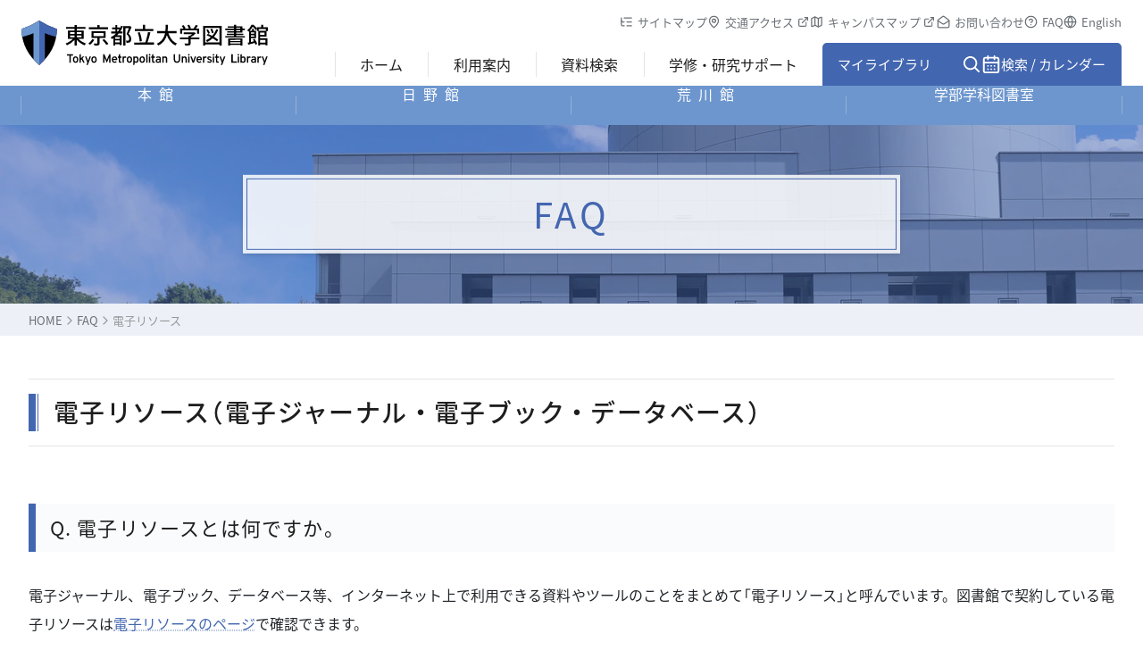

--- FILE ---
content_type: text/html; charset=UTF-8
request_url: https://www.lib.tmu.ac.jp/faq/database.html
body_size: 9598
content:
<!DOCTYPE html>
<html lang="ja" prefix="og: http://ogp.me/ns# fb: http://ogp.me/ns/fb# article: http://ogp.me/ns/article#" style="--header-bottom-sm:148px;--header-bottom-md:104px;--header-bottom-lg:140px;">
<head>
    <!-- Global site tag (gtag.js) - Google Analytics -->
<script async src="https://www.googletagmanager.com/gtag/js?id=G-DGVFHZSS6T" nonce="k9O7O2GjZlbrzkAhKxMUqx+QH2o="></script>
<script nonce="k9O7O2GjZlbrzkAhKxMUqx+QH2o=">
  window.dataLayer = window.dataLayer || [];
  function gtag(){dataLayer.push(arguments);}
  var srvip = '127.0.0.1';
  var uri = '/faq/database.html';
  gtag('js', new Date());
  gtag('config', 'G-DGVFHZSS6T', { 'custom_map': {'dimension1': 'serverIP'}, 'page_path': uri });
  gtag('event', 'serverIP', {'serverIP': srvip, 'event_label' : srvip});
  
</script>
    <base href="https://www.lib.tmu.ac.jp/">
    <meta charset="UTF-8">
    <meta name="viewport" content="width=device-width,initial-scale=1,viewport-fit=cover">
    <title>FAQ :: 電子リソース（電子ジャーナル・電子ブック・データベース） | 東京都立大学 図書館</title>
    <meta name="format-detection" content="telephone=no">

	<meta http-equiv="Content-Security-Policy" content="default-src 'self' data: https://*.google.com https://*.googleapis.com https://*.gstatic.com https://*.google-analytics.com https://*.googleadservices.com https://*.goog https://*.google;script-src 'self' 'nonce-k9O7O2GjZlbrzkAhKxMUqx+QH2o=' 'unsafe-eval';style-src 'self' 'unsafe-inline' https://*.google.com https://*.googleapis.com;base-uri https://www.lib.tmu.ac.jp/;object-src 'none';form-action 'self' https://opactmu.lib.tmu.ac.jp;">
	<meta name="author" content="東京都立大学 図書館">
    <meta name="description" content="">	<meta name="twitter:site" content="@TMU_PR">
	<meta name="twitter:card" content="summary_large_image">
	<meta property="og:title" content="FAQ :: 電子リソース（電子ジャーナル・電子ブック・データベース）">
	<meta property="og:site_name" content="東京都立大学 図書館 公式サイト">
	<meta property="og:url" content="https://www.lib.tmu.ac.jp/faq/database.html">
	<meta property="og:image" content="https://www.lib.tmu.ac.jp/assets/cache/images/topimages/kv-minami_osawa03_fixed-1200x630-6b2.jpg">
	<meta property="og:type" content="article">
    <meta name="description" content="">
	<link rel="apple-touch-icon" sizes="180x180" href="/apple-touch-icon.png">
	<link rel="icon" type="image/png" sizes="32x32" href="/favicon-32x32.png">
	<link rel="icon" type="image/png" sizes="16x16" href="/favicon-16x16.png">
	<link rel="manifest" href="/site.webmanifest">
    <link rel="canonical" href="https://www.lib.tmu.ac.jp/faq/database.html">
    <!-- Bootstrap CSS -->
    <link href="assets/templates/lib2025/bootstrap/dist/css/bootstrap.min.css" rel="stylesheet">
    <!-- Google Fonts -->
    <link rel="preconnect" href="https://fonts.googleapis.com">
    <link rel="preconnect" href="https://fonts.gstatic.com" crossorigin>
    <link href="https://fonts.googleapis.com/css2?family=Noto+Sans+JP:wght@100..900&family=Overpass:ital,wght@0,100..900;1,100..900&display=swap" rel="stylesheet">
    <link rel="stylesheet" href="assets/templates/lib2025/css/lib2025.css?t=1768654546">
        <link href="assets/templates/lib2025/css/print.css" rel="stylesheet" type="text/css" media="print">
<link rel="alternate" type="application/rss+xml" title="東京都立大学 図書館からのお知らせ" href="sys/rss/topsite.html" />
    <script async src="https://cse.google.com/cse.js?cx=010418289152888654777:rphpc1nxqfc" nonce="k9O7O2GjZlbrzkAhKxMUqx+QH2o="></script>
</head>

<body>
    <noscript>東京都立大学 図書館ウェブサイトでは「JavaScript」が使われています。<br />「JavaScript」をONにしてご利用下さい。</noscript>
    <svg width="0" height="0" class="hidden"><symbol viewBox="0 0 72 71.999" id="magnifying-glass"><path d="m70.94 65.821-16.305-16.3a30.654 30.654 0 1 0-5.118 5.118l16.305 16.3a3.619 3.619 0 0 0 5.118-5.118M7.238 30.6A23.365 23.365 0 1 1 30.6 53.968 23.391 23.391 0 0 1 7.238 30.6"></path></symbol><symbol viewBox="0 0 24 24" id="book-marked"><path d="M10 2v8l3-3 3 3V2"></path><path d="M4 19.5v-15A2.5 2.5 0 0 1 6.5 2H19a1 1 0 0 1 1 1v18a1 1 0 0 1-1 1H6.5a1 1 0 0 1 0-5H20"></path></symbol><symbol viewBox="0 0 24 24" id="arrow-right"><path d="M5 12h14"></path><path d="m12 5 7 7-7 7"></path></symbol><symbol viewBox="0 0 24 24" id="map-pin"><path d="M20 10c0 4.993-5.539 10.193-7.399 11.799a1 1 0 0 1-1.202 0C9.539 20.193 4 14.993 4 10a8 8 0 0 1 16 0"></path><circle cx="12" cy="10" r="3"></circle></symbol><symbol viewBox="0 0 24 24" id="box"><path d="M21 8a2 2 0 0 0-1-1.73l-7-4a2 2 0 0 0-2 0l-7 4A2 2 0 0 0 3 8v8a2 2 0 0 0 1 1.73l7 4a2 2 0 0 0 2 0l7-4A2 2 0 0 0 21 16Z"></path><path d="m3.3 7 8.7 5 8.7-5"></path><path d="M12 22V12"></path></symbol><symbol viewBox="0 0 24 24" id="calendar-days"><path d="M8 2v4"></path><path d="M16 2v4"></path><rect width="18" height="18" x="3" y="4" rx="2"></rect><path d="M3 10h18"></path><path d="M8 14h.01"></path><path d="M12 14h.01"></path><path d="M16 14h.01"></path><path d="M8 18h.01"></path><path d="M12 18h.01"></path><path d="M16 18h.01"></path></symbol><symbol viewBox="0 0 24 24" id="chevron-left"><path d="m15 18-6-6 6-6"></path></symbol><symbol viewBox="0 0 24 24" id="circle-question-mark"><circle cx="12" cy="12" r="10"></circle><path d="M9.09 9a3 3 0 0 1 5.83 1c0 2-3 3-3 3"></path><path d="M12 17h.01"></path></symbol><symbol viewBox="0 0 24 24" id="circle-alert"><circle cx="12" cy="12" r="10"></circle><line x1="12" x2="12" y1="8" y2="12"></line><line x1="12" x2="12.01" y1="16" y2="16"></line></symbol><symbol viewBox="0 0 24 24" id="chevron-right"><path d="m9 18 6-6-6-6"></path></symbol><symbol viewBox="0 0 24 24" id="download"><path d="M12 15V3"></path><path d="M21 15v4a2 2 0 0 1-2 2H5a2 2 0 0 1-2-2v-4"></path><path d="m7 10 5 5 5-5"></path></symbol><symbol viewBox="0 0 24 24" id="flip-horizontal-2"><path d="m3 7 5 5-5 5V7"></path><path d="m21 7-5 5 5 5V7"></path><path d="M12 20v2"></path><path d="M12 14v2"></path><path d="M12 8v2"></path><path d="M12 2v2"></path></symbol><symbol viewBox="0 0 24 24" id="flag-triangle-right"><path d="M6 22V2.8a.8.8 0 0 1 1.17-.71l11.38 5.69a.8.8 0 0 1 0 1.44L6 15.5"></path></symbol><symbol viewBox="0 0 24 24" id="list-tree"><path d="M8 5h13"></path><path d="M13 12h8"></path><path d="M13 19h8"></path><path d="M3 10a2 2 0 0 0 2 2h3"></path><path d="M3 5v12a2 2 0 0 0 2 2h3"></path></symbol><symbol viewBox="0 0 24 24" id="clapperboard"><path d="M20.2 6 3 11l-.9-2.4c-.3-1.1.3-2.2 1.3-2.5l13.5-4c1.1-.3 2.2.3 2.5 1.3Z"></path><path d="m6.2 5.3 3.1 3.9"></path><path d="m12.4 3.4 3.1 4"></path><path d="M3 11h18v8a2 2 0 0 1-2 2H5a2 2 0 0 1-2-2Z"></path></symbol><symbol viewBox="0 0 24 24" id="external-link"><path d="M15 3h6v6"></path><path d="M10 14 21 3"></path><path d="M18 13v6a2 2 0 0 1-2 2H5a2 2 0 0 1-2-2V8a2 2 0 0 1 2-2h6"></path></symbol><symbol viewBox="0 0 24 24" id="folders"><path d="M20 5a2 2 0 0 1 2 2v7a2 2 0 0 1-2 2H9a2 2 0 0 1-2-2V5a2 2 0 0 1 2-2h2.5a1.5 1.5 0 0 1 1.2.6l.6.8a1.5 1.5 0 0 0 1.2.6z"></path><path d="M3 8.268a2 2 0 0 0-1 1.738V19a2 2 0 0 0 2 2h11a2 2 0 0 0 1.732-1"></path></symbol><symbol viewBox="0 0 24 24" id="mail-open"><path d="M21.2 8.4c.5.38.8.97.8 1.6v10a2 2 0 0 1-2 2H4a2 2 0 0 1-2-2V10a2 2 0 0 1 .8-1.6l8-6a2 2 0 0 1 2.4 0l8 6Z"></path><path d="m22 10-8.97 5.7a1.94 1.94 0 0 1-2.06 0L2 10"></path></symbol><symbol viewBox="0 0 24 24" id="map"><path d="M14.106 5.553a2 2 0 0 0 1.788 0l3.659-1.83A1 1 0 0 1 21 4.619v12.764a1 1 0 0 1-.553.894l-4.553 2.277a2 2 0 0 1-1.788 0l-4.212-2.106a2 2 0 0 0-1.788 0l-3.659 1.83A1 1 0 0 1 3 19.381V6.618a1 1 0 0 1 .553-.894l4.553-2.277a2 2 0 0 1 1.788 0z"></path><path d="M15 5.764v15"></path><path d="M9 3.236v15"></path></symbol><symbol viewBox="0 0 24 24" id="globe"><circle cx="12" cy="12" r="10"></circle><path d="M12 2a14.5 14.5 0 0 0 0 20 14.5 14.5 0 0 0 0-20"></path><path d="M2 12h20"></path></symbol><symbol viewBox="0 0 24 24" id="library-big"><rect width="8" height="18" x="3" y="3" rx="1"></rect><path d="M7 3v18"></path><path d="M20.4 18.9c.2.5-.1 1.1-.6 1.3l-1.9.7c-.5.2-1.1-.1-1.3-.6L11.1 5.1c-.2-.5.1-1.1.6-1.3l1.9-.7c.5-.2 1.1.1 1.3.6Z"></path></symbol><symbol viewBox="0 0 24 24" id="menu"><path d="M4 5h16"></path><path d="M4 12h16"></path><path d="M4 19h16"></path></symbol><symbol viewBox="0 0 24 24" id="presentation"><path d="M2 3h20"></path><path d="M21 3v11a2 2 0 0 1-2 2H5a2 2 0 0 1-2-2V3"></path><path d="m7 21 5-5 5 5"></path></symbol><symbol viewBox="0 0 24 24" id="sparkles"><path d="M11.017 2.814a1 1 0 0 1 1.966 0l1.051 5.558a2 2 0 0 0 1.594 1.594l5.558 1.051a1 1 0 0 1 0 1.966l-5.558 1.051a2 2 0 0 0-1.594 1.594l-1.051 5.558a1 1 0 0 1-1.966 0l-1.051-5.558a2 2 0 0 0-1.594-1.594l-5.558-1.051a1 1 0 0 1 0-1.966l5.558-1.051a2 2 0 0 0 1.594-1.594z"></path><path d="M20 2v4"></path><path d="M22 4h-4"></path><circle cx="4" cy="20" r="2"></circle></symbol><symbol viewBox="0 0 24 24" id="university"><path d="M14 21v-3a2 2 0 0 0-4 0v3"></path><path d="M18 12h.01"></path><path d="M18 16h.01"></path><path d="M22 7a1 1 0 0 0-1-1h-2a2 2 0 0 1-1.143-.359L13.143 2.36a2 2 0 0 0-2.286-.001L6.143 5.64A2 2 0 0 1 5 6H3a1 1 0 0 0-1 1v12a2 2 0 0 0 2 2h16a2 2 0 0 0 2-2z"></path><path d="M6 12h.01"></path><path d="M6 16h.01"></path><circle cx="12" cy="10" r="2"></circle></symbol><symbol viewBox="0 0 24 24" id="x"><path d="M18 6 6 18"></path><path d="m6 6 12 12"></path></symbol><symbol viewBox="0 0 24 24" id="spotlight"><path d="M15.295 19.562 16 22"></path><path d="m17 16 3.758 2.098"></path><path d="m19 12.5 3.026-.598"></path><path d="M7.61 6.3a3 3 0 0 0-3.92 1.3l-1.38 2.79a3 3 0 0 0 1.3 3.91l6.89 3.597a1 1 0 0 0 1.342-.447l3.106-6.211a1 1 0 0 0-.447-1.341z"></path><path d="M8 9V2"></path></symbol><symbol viewBox="0 0 24 24" id="brand-google"><path stroke="none" d="M0 0h24v24H0z" fill="none"></path><path d="M20.945 11a9 9 0 1 1 -3.284 -5.997l-2.655 2.392a5.5 5.5 0 1 0 2.119 6.605h-4.125v-3h7.945z"></path></symbol><symbol viewBox="0 0 47.449 79.451" id="right-triangle"><path fill="none" stroke="currentColor" stroke-linecap="round" stroke-linejoin="round" stroke-width="12.8" d="m9.051 9.051 32 32-32 32z"></path></symbol><symbol viewBox="0 0 24 24" id="arrow-up"><path d="m5 12 7-7 7 7"></path><path d="M12 19V5"></path></symbol><symbol viewBox="0 0 24 24" id="app-window"><rect x="2" y="4" width="20" height="16" rx="2"></rect><path d="M10 4v4"></path><path d="M2 8h20"></path><path d="M6 4v4"></path></symbol><symbol xmlns="http://www.w3.org/2000/svg" viewBox="0 0 10 10" id="bullet"><circle cx="5" cy="5" r="2"></circle></symbol></svg>
    <!-- ヘッダー -->
    <header>
                <nav id="header-nav" class="navbar navbar-expand-lg m-bestView">
            <div id="header-nav-inner" class="container-fluid p-0">
                <h1 aria-label="東京都立大学 図書館">
                    <a id="sitelogo" class="noeffect opacityTo75" href="https://www.lib.tmu.ac.jp/" title="サイトトップへ移動します">
                        <picture>
                            <source media="(max-width: 374.98px)" srcset="assets/templates/lib2025/images/sitelogo-sp.svg">
                            <img src="assets/templates/lib2025/images/sitelogo.svg" alt="東京都立大学 図書館" width="165">
                        </picture></a>
                </h1>
                <div id="headerMenu" class="d-none d-lg-flex justify-content-end align-items-center"><a href="/sitemap.html" class="noeffect"><svg class="icon icon-lucide list-tree">
	<use xlink:href="/faq/database.html#list-tree"></use>
	</svg>サイトマップ</a><a href="https://www.tmu.ac.jp/university/campus_guide/access.html" class="noeffect" title="（当サイト外のページを開きます）" target="_blank" rel="noopener noreferrer"><svg class="icon icon-lucide map-pin">
	<use xlink:href="/faq/database.html#map-pin"></use>
	</svg>交通アクセス<svg class="addIcon icon-lucide external-link" role="img" aria-hidden="true"><use xlink:href="#external-link" width="100%" height="100%"></use></svg></a><a href="https://www.tmu.ac.jp/university/campus_guide/map.html" class="noeffect" title="（当サイト外のページを開きます）" target="_blank" rel="noopener noreferrer"><svg class="icon icon-lucide map">
	<use xlink:href="/faq/database.html#map"></use>
	</svg>キャンパスマップ<svg class="addIcon icon-lucide external-link" role="img" aria-hidden="true"><use xlink:href="#external-link" width="100%" height="100%"></use></svg></a><a href="/contact.html" class="noeffect"><svg class="icon icon-lucide mail-open">
	<use xlink:href="/faq/database.html#mail-open"></use>
	</svg>お問い合わせ</a><a href="/faq.html" class="noeffect"><svg class="icon icon-lucide circle-question-mark">
	<use xlink:href="/faq/database.html#circle-question-mark"></use>
	</svg>FAQ</a><a href="/english.html" class="noeffect"><svg class="icon icon-lucide globe">
	<use xlink:href="/faq/database.html#globe"></use>
	</svg>English</a></div>
                <nav id="globalNavWrapper" class="offcanvas-sm offcanvas-lg offcanvas-top order-2" tabindex="-1" data-bs-scroll="false" data-bs-backdrop="static">
				<ul id="globalNav" class="normal"><li class="gnid-1 first level1 odd"><a href="/" class="noeffect"><span class="title">ホーム</span></a></li><li class="gnid-6 level1 parent even parent" aria-haspopup="true"><a href="/guide.html" class="noeffect" aria-expanded="false" aria-controls="gnid-6"><span class="ctgtitle title">利用案内</span></a>
		<div id="gnid-6" class="gnid-6 lv2Wrap"><div class="ctgtitle">利用案内</div>
	<ul class="">
		<li class="gnid-18 first level2 odd"><a href="/guide/for_students.html" class="noeffect"><span class="title">在学生の方</span></a></li><li class="gnid-19 level2 even"><a href="/guide/for_staff.html" class="noeffect"><span class="title">教職員の方</span></a></li><li class="gnid-20 level2 odd"><a href="/guide/for_alumni.html" class="noeffect"><span class="title">卒業生・元教員・OUの方</span></a></li><li class="gnid-21 level2 even"><a href="/guide/for_public.html" class="noeffect"><span class="title">一般の方</span></a></li><li class="gnid-13886 last level2 odd"><a href="/guide/for_librarian.html" class="noeffect"><span class="title">図書館員の方</span></a></li>
	</ul></div>
	</li><li class="gnid-1642 level1 parent odd parent" aria-haspopup="true"><a href="/search.html" class="noeffect" aria-expanded="false" aria-controls="gnid-1642"><span class="ctgtitle title">資料検索</span></a>
		<div id="gnid-1642" class="gnid-1642 lv2Wrap"><div class="ctgtitle">資料検索</div>
	<ul class="">
		<li class="gnid-1643 first level2 odd"><a href="https://libportal.lib.tmu.ac.jp/" class="noeffect" title="（当サイト外のページを開きます）" target="_blank" rel="noopener noreferrer"><span class="title">蔵書検索</span><svg class="addIcon icon-lucide external-link" role="img" aria-hidden="true"><use xlink:href="#external-link" width="100%" height="100%"></use></svg></a></li><li class="gnid-1647 level2 even"><a href="/e-resource.html" class="noeffect"><span class="title">電子リソース</span></a></li><li class="gnid-1651 level2 odd"><a href="https://tokyo-metro-u.repo.nii.ac.jp/" class="noeffect" title="（当サイト外のページを開きます）" target="_blank" rel="noopener noreferrer"><span class="title">機関リポジトリ</span><svg class="addIcon icon-lucide external-link" role="img" aria-hidden="true"><use xlink:href="#external-link" width="100%" height="100%"></use></svg></a></li><li class="gnid-1655 last level2 even"><a href="https://adeac.jp/tmu-lib/top/" class="noeffect" title="（当サイト外のページを開きます）" target="_blank" rel="noopener noreferrer"><span class="title">デジタルアーカイブ</span><svg class="addIcon icon-lucide external-link" role="img" aria-hidden="true"><use xlink:href="#external-link" width="100%" height="100%"></use></svg></a></li>
	</ul></div>
	</li><li class="gnid-1640 level1 parent even parent" aria-haspopup="true"><a href="/learning_research_support.html" class="noeffect" aria-expanded="false" aria-controls="gnid-1640"><span class="ctgtitle title">学修・研究サポート</span></a>
		<div id="gnid-1640" class="gnid-1640 lv2Wrap"><div class="ctgtitle">学修・研究サポート</div>
	<ul class="">
		<li class="gnid-1657 first level2 odd"><a href="/learning_research_support/letter-of-introduction.html" class="noeffect"><span class="title">紹介状発行</span></a></li><li class="gnid-5 level2 even"><a href="/learning_research_support/reference.html" class="noeffect"><span class="title">レファレンス</span></a></li><li class="gnid-1639 level2 odd"><a href="/learning_research_support/seminar_guidance.html" class="noeffect"><span class="title">講習会・ガイダンス</span></a></li><li class="gnid-1641 level2 even"><a href="/learning_research_support/academic_guide.html" class="noeffect"><span class="title">アカデミックガイド</span></a></li><li class="gnid-12812 level2 odd"><a href="/learning_research_support/openaccess.html" class="noeffect"><span class="title">オープンアクセス支援</span></a></li><li class="gnid-1658 level2 even"><a href="/learning_research_support/reftools.html" class="noeffect"><span class="title">文献管理ツール</span></a></li><li class="gnid-1663 last level2 odd"><a href="/learning_research_support/mylibrary.html" class="noeffect"><span class="title">マイライブラリ</span></a></li>
	</ul></div>
	</li><li class="gnid-67 last level1 odd"><a href="https://opactmu.lib.tmu.ac.jp/iwjs0013opc/login.do?url=ufisnd.do&notGakuninFlg=true" class="noeffect" title="（当サイト外のページを開きます）" target="_blank" rel="noopener noreferrer"><span class="title">マイライブラリ</span><svg class="addIcon icon-lucide external-link" role="img" aria-hidden="true"><use xlink:href="#external-link" width="100%" height="100%"></use></svg></a></li></ul>
		<div id="mobileSubMenu"><a href="/sitemap.html" class="noeffect"><svg class="icon icon-lucide list-tree">
	<use xlink:href="/faq/database.html#list-tree"></use>
	</svg>サイトマップ</a><a href="https://www.tmu.ac.jp/university/campus_guide/access.html" class="noeffect" title="（当サイト外のページを開きます）" target="_blank" rel="noopener noreferrer"><svg class="icon icon-lucide map-pin">
	<use xlink:href="/faq/database.html#map-pin"></use>
	</svg>交通アクセス<svg class="addIcon icon-lucide external-link" role="img" aria-hidden="true"><use xlink:href="#external-link" width="100%" height="100%"></use></svg></a><a href="https://www.tmu.ac.jp/university/campus_guide/map.html" class="noeffect" title="（当サイト外のページを開きます）" target="_blank" rel="noopener noreferrer"><svg class="icon icon-lucide map">
	<use xlink:href="/faq/database.html#map"></use>
	</svg>キャンパスマップ<svg class="addIcon icon-lucide external-link" role="img" aria-hidden="true"><use xlink:href="#external-link" width="100%" height="100%"></use></svg></a><a href="/contact.html" class="noeffect"><svg class="icon icon-lucide mail-open">
	<use xlink:href="/faq/database.html#mail-open"></use>
	</svg>お問い合わせ</a><a href="/faq.html" class="noeffect"><svg class="icon icon-lucide circle-question-mark">
	<use xlink:href="/faq/database.html#circle-question-mark"></use>
	</svg>FAQ</a><a href="/english.html" class="noeffect"><svg class="icon icon-lucide globe">
	<use xlink:href="/faq/database.html#globe"></use>
	</svg>English</a></div>
	</nav>
                <button id="search-nav-btn" class="btn" title="検索・カレンダーを表示" aria-label="検索・カレンダーを表示">
                    <span class="search-nav-btn-icons">
                        <svg class="icon magnifying-glass">
                            <use xlink:href="/faq/database.html#magnifying-glass"></use>
                        </svg>
                        <svg class="icon icon-lucide calendar-days">
                            <use xlink:href="/faq/database.html#calendar-days"></use>
                        </svg>
                    </span>
                    <span class="d-none d-xl-inline">検索 / カレンダー</span>
                </button>
                <button id="spMenuBtn" class="navbar-toggler d-lg-none" type="button" data-bs-toggle="offcanvas" data-bs-target="#globalNavWrapper" aria-controls="globalNavWrapper" aria-expanded="false" aria-label="スマホメニューボタン">
                    <div class="bar"><span></span><span></span><span></span></div>
                </button>
            </div>
        </nav>
        <nav id="areaMenu" class="m-bestView">
	<div class="position-relative text-white"><a href="/minami-osawa.html" class="noeffect first level1 odd">本館</a><a href="/hino.html" class="noeffect level1 even">日野館</a><a href="/arakawa.html" class="noeffect level1 odd">荒川館</a><a href="/department_libraries.html" class="noeffect last level1 even">学部学科図書室</a></div>
</nav>
    </header><!--header end-->
    <main class="">
        
<section id="ctgHeader">
	<div class="bgimg"><img src="assets/cache/images/topimages/kv-minami_osawa02_fixed-320x-a09.jpg" data-sizes="auto" data-origsize="2600,1797" data-image="assets/images/topimages/kv-minami_osawa02_fixed.jpg" data-srcset="assets/cache/images/topimages/kv-minami_osawa02_fixed-320x-a09.jpg 320w,assets/cache/images/topimages/kv-minami_osawa02_fixed-360x-c5a.jpg 360w,assets/cache/images/topimages/kv-minami_osawa02_fixed-480x-f01.jpg 480w,assets/cache/images/topimages/kv-minami_osawa02_fixed-640x-947.jpg 640w,assets/cache/images/topimages/kv-minami_osawa02_fixed-960x-e01.jpg 960w,assets/cache/images/topimages/kv-minami_osawa02_fixed-1280x-80c.jpg 1280w,assets/cache/images/topimages/kv-minami_osawa02_fixed-1600x-365.jpg 1600w,assets/cache/images/topimages/kv-minami_osawa02_fixed-1920x-68e.jpg 1920w,assets/cache/images/topimages/kv-minami_osawa02_fixed-2160x-666.jpg 2160w,assets/cache/images/topimages/kv-minami_osawa02_fixed-2600x-c8d.jpg 2600w" alt="image-3" style="max-width:100%;" class="lazyload resized nozoom" width="320" height="221"></div>
	<img src="assets/cache/images/topimages/kv-minami_osawa02_fixed-320x-a09.jpg" data-sizes="auto" data-origsize="2600,1797" data-image="assets/images/topimages/kv-minami_osawa02_fixed.jpg" data-srcset="assets/cache/images/topimages/kv-minami_osawa02_fixed-320x-a09.jpg 320w,assets/cache/images/topimages/kv-minami_osawa02_fixed-360x-c5a.jpg 360w,assets/cache/images/topimages/kv-minami_osawa02_fixed-480x-f01.jpg 480w,assets/cache/images/topimages/kv-minami_osawa02_fixed-640x-947.jpg 640w,assets/cache/images/topimages/kv-minami_osawa02_fixed-960x-e01.jpg 960w,assets/cache/images/topimages/kv-minami_osawa02_fixed-1280x-80c.jpg 1280w,assets/cache/images/topimages/kv-minami_osawa02_fixed-1600x-365.jpg 1600w,assets/cache/images/topimages/kv-minami_osawa02_fixed-1920x-68e.jpg 1920w,assets/cache/images/topimages/kv-minami_osawa02_fixed-2160x-666.jpg 2160w,assets/cache/images/topimages/kv-minami_osawa02_fixed-2600x-c8d.jpg 2600w" alt="image-2" style="max-width:100%;" class="lazyload resized nozoom" width="320" height="221">
	<h2 class="contentH2"><budoux-ja>FAQ</budoux-ja></h2>
</section><ul id="breadcrumbs" class="narrow-bestView normal" itemscope itemtype="http://schema.org/BreadcrumbList">
<li class="home" itemprop="itemListElement" itemscope itemtype="http://schema.org/ListItem">
<a href="/" title="トップページへ" itemprop="item"><span itemprop="name">HOME</span></a><meta itemprop="position" content="1">
</li>
<svg class="icon icon-lucide chevron-right" role="img" aria-hidden="true"><use xlink:href="/faq/database.html#chevron-right"></use></svg><li itemprop="itemListElement" itemscope itemtype="http://schema.org/ListItem">
<a href="/faq.html" title="東京都立大学図書館（本館・日野館・荒川館）に寄せられた「よくある質問」を掲載しています。" itemprop="item"><span itemprop="name">FAQ</span></a><meta itemprop="position" content="2">
</li>
<svg class="icon icon-lucide chevron-right" role="img" aria-hidden="true"><use xlink:href="/faq/database.html#chevron-right"></use></svg><li class="current" itemprop="itemListElement" itemscope itemtype="http://schema.org/ListItem">
<span itemprop="name">電子リソース</span><span itemprop="item" class="none">https://www.lib.tmu.ac.jp/faq/database.html</span><meta itemprop="position" content="3">
</li>
</ul>
<div id="mainInner" class="narrow-bestView">
    <article id="content">
<h3>電子リソース（電子ジャーナル・電子ブック・データベース）</h3>
<div itemscope itemtype="https://schema.org/FAQPage">
<div class="faqList" itemscope itemprop="mainEntity" itemtype="https://schema.org/Question">
<h4 id="FAQID-5071">Q. <span itemprop="name">電子リソースとは何ですか。</span>
</h4>
<div itemscope itemprop="acceptedAnswer" itemtype="https://schema.org/Answer">
<div itemprop="text">
<div class="top"><p>電子ジャーナル、電子ブック、データベース等、インターネット上で利用できる資料やツールのことをまとめて「電子リソース」と呼んでいます。図書館で契約している電子リソースは<a href="e-resource.html">電子リソースのページ</a>で確認できます。</p></div>



<p class="text-end text-secondary" style="font-size:0.875rem;">(回答日：2014.3.11)</p>
</div>
</div>
</div>
<div class="faqList" itemscope itemprop="mainEntity" itemtype="https://schema.org/Question">
<h4 id="FAQID-5072">Q. <span itemprop="name">電子リソースの検索方法を教えてください。</span>
</h4>
<div itemscope itemprop="acceptedAnswer" itemtype="https://schema.org/Answer">
<div itemprop="text">
<div class="top"><p><a href="e-resource.html">電子リソース</a>のほかに、電子ブックは<a href="https://libportal.lib.tmu.ac.jp/" target="_blank" rel="noopener" title="（当サイト外のページを開きます）">OPAC<svg class="addIcon icon-lucide external-link" role="img" aria-hidden="true"><use xlink:href="#external-link" width="100%" height="100%"></use></svg></a>から、電子ジャーナルは<a href="https://libportal.lib.tmu.ac.jp/" target="_blank" rel="noopener" title="（当サイト外のページを開きます）">OPAC<svg class="addIcon icon-lucide external-link" role="img" aria-hidden="true"><use xlink:href="#external-link" width="100%" height="100%"></use></svg></a>の「電子ジャーナル検索」タブまたはPublication Finderからもそれぞれ検索・利用が可能です。</p></div>



<p class="text-end text-secondary" style="font-size:0.875rem;">(回答日：2014.3.11)</p>
</div>
</div>
</div>
<div class="faqList" itemscope itemprop="mainEntity" itemtype="https://schema.org/Question">
<h4 id="FAQID-5073">Q. <span itemprop="name">キャンパス外で利用することはできますか。</span>
</h4>
<div itemscope itemprop="acceptedAnswer" itemtype="https://schema.org/Answer">
<div itemprop="text">
<div class="top">
<p><a href="e-resource.html">電子リソース</a>でアクセス環境アイコンが<img src="assets/images/main/open2.png" data-sizes="auto" data-origsize="48,18" data-image="assets/images/main/open2.png" data-srcset="assets/images/main/open2.png 48w" alt="一般公開" title="またはのものは、キャンパス外から利用が可能です。" style="max-width:100%;" class="lazyload resized  nozoom" width="48" height="18">または<img src="assets/images/main/gakunin2.png" data-sizes="auto" data-origsize="48,18" data-image="assets/images/main/gakunin2.png" data-srcset="assets/images/main/gakunin2.png 48w" alt="学認対応" title="のものは、キャンパス外から利用が可能です。" style="max-width:100%;" class="lazyload resized  nozoom" width="48" height="18">のものは、キャンパス外から利用が可能です。</p>
<p><img src="assets/images/main/open2.png" data-sizes="auto" data-origsize="48,18" data-image="assets/images/main/open2.png" data-srcset="assets/images/main/open2.png 48w" alt="一般公開" title="は一般に公開されています。" style="max-width:100%;" class="lazyload resized  nozoom" width="48" height="18">は一般に公開されています。</p>
<p><img src="assets/images/main/gakunin2.png" data-sizes="auto" data-origsize="48,18" data-image="assets/images/main/gakunin2.png" data-srcset="assets/images/main/gakunin2.png 48w" alt="学認対応" title="はをご覧ください。" style="max-width:100%;" class="lazyload resized  nozoom" width="48" height="18">は<a href="e-resource/remote-access.html">学外からの利用</a>をご覧ください。</p>
</div>



<p class="text-end text-secondary" style="font-size:0.875rem;">(回答日：2014.3.11)</p>
</div>
</div>
</div>
<div class="faqList" itemscope itemprop="mainEntity" itemtype="https://schema.org/Question">
<h4 id="FAQID-12538">Q. <span itemprop="name">論文の探し方を教えてください。</span>
</h4>
<div itemscope itemprop="acceptedAnswer" itemtype="https://schema.org/Answer">
<div itemprop="text">
<div class="top">
<p>関連キーワード等から論文を探す場合は論文検索データベースを使用してください。</p>
<p>特定の論文を探す場合は、まず掲載誌を特定する必要があります。掲載誌は日本語論文であればCiNii Researchなどで調べることができます。掲載誌が特定できたら、その雑誌が本学に所蔵されているか、OPACで調べてください。</p>
<p>本学で契約しているデータベースは<a href="e-resource.html">電子リソース</a>＞<a href="e-resource.html#articles">論文・記事を探す</a>をご確認ください。</p>
</div>



<p class="text-end text-secondary" style="font-size:0.875rem;">(回答日：2022.6.30)</p>
</div>
</div>
</div>
<div class="faqList" itemscope itemprop="mainEntity" itemtype="https://schema.org/Question">
<h4 id="FAQID-12536">Q. <span itemprop="name">論文情報の中に書かれているDOIとは何ですか。また、このDOIから論文の本文を読むことはできますか。</span>
</h4>
<div itemscope itemprop="acceptedAnswer" itemtype="https://schema.org/Answer">
<div itemprop="text">
<div class="top"><p>DOI（Digital Object Identifier、デジタルオブジェクト識別子）は、ネット上で使われる識別子の一種です。論文にこのDOIを与えることにより、リンク切れを防止し、恒久的なリンクが可能となります。論文の本文を読むことができるかどうかは、電子ジャーナルの契約等の状況により異なるため、個別に確認が必要です。</p></div>



<p class="text-end text-secondary" style="font-size:0.875rem;">(回答日：2022.6.30)</p>
</div>
</div>
</div>
<div class="faqList" itemscope itemprop="mainEntity" itemtype="https://schema.org/Question">
<h4 id="FAQID-12540">Q. <span itemprop="name">新聞記事の探し方を教えてください。</span>
</h4>
<div itemscope itemprop="acceptedAnswer" itemtype="https://schema.org/Answer">
<div itemprop="text">
<div class="top">
<p>新聞記事は新聞データベースで検索できます。本学で契約している新聞データベースは<a href="e-resource.html">電子リソース</a>＞<a href="e-resource.html#newspaper">新聞記事を探す</a>をご確認ください。</p>
<p>原紙（紙の新聞）の所蔵がある場合は、紙の新聞を実際に見て調べることもできます。</p>
</div>



<p class="text-end text-secondary" style="font-size:0.875rem;">(回答日：2022.6.30)</p>
</div>
</div>
</div>
<div class="faqList" itemscope itemprop="mainEntity" itemtype="https://schema.org/Question">
<h4 id="FAQID-12539">Q. <span itemprop="name">工学系国内文献を検索するためのデータベース・電子ジャーナルはありますか。</span>
</h4>
<div itemscope itemprop="acceptedAnswer" itemtype="https://schema.org/Answer">
<div itemprop="text">
<div class="top">
<p><a href="e-resource.html">電子リソース</a>に掲載されている各リソースのうち、全分野を対象としたものは次のとおりです。</p>
<ol>
<li>CiNii Research</li>
日本最大規模の学術情報検索サービスで、論文、図書・雑誌、研究データ、研究者等の情報を横断的に検索可能です。
<li>国立国会図書館オンライン</li>
国立国会図書館の所蔵資料とデジタルコンテンツが検索可能です。
<li>J-STAGE</li>
国内の学協会発行の電子ジャーナルを公開するシステムで、詳細検索画面で「分野」から「工学系」を選択して検索することができます。</ol>
<p>なお日野キャンパス限定で契約している電子ジャーナルもあります。日野館ウェブサイトの<a href="hino/ejournal.html">電子ジャーナル【日野館】（日野キャンパス内限定）</a>一覧でご確認ください。</p>
</div>



<p class="text-end text-secondary" style="font-size:0.875rem;">(回答日：2022.6.30)</p>
</div>
</div>
</div>
</div>
</article>
<aside id="ctgSideNav" class="d-none d-lg-block"><div class="timetable">
	<div class="today">
<time datetime="2026-1-17">1月17日（土）</time>の開館時間</div>
	<ul>
				<li>
			<span class="title">
				<svg class="icon icon-lucide calendar-days"><use xlink:href="/faq/database.html#calendar-days"></use></svg>
				<span class="txt">本館</span>
			</span>
			<div class="open">
<time itemprop="startTime" datetime="2026-01-17T11:00">11:00</time>–<time itemprop="endTime" datetime="2026-01-17T19:00">19:00</time>
</div>
			<a href="minami-osawa/calender.html" class="stretched-link noeffect" title="本館カレンダーページへ"></a>
		</li>				<li>
			<span class="title"><svg class="icon icon-lucide calendar-days">
				<use xlink:href="/faq/database.html#calendar-days"></use>
				</svg><span class="txt">日野館</span></span>
			<div class="open">
<time itemprop="startTime" datetime="2026-01-17T10:00">10:00</time>–<time itemprop="endTime" datetime="2026-01-17T17:00">17:00</time>
</div>
			<a href="hino/calender.html" class="stretched-link noeffect" title="日野館カレンダーページへ"></a>
		</li>				<li>
			<span class="title"><svg class="icon icon-lucide calendar-days">
				<use xlink:href="/faq/database.html#calendar-days"></use>
				</svg><span class="txt">荒川館</span></span>
			<div class="open">
<time itemprop="startTime" datetime="2026-01-17T10:00">10:00</time>–<time itemprop="endTime" datetime="2026-01-17T17:00">17:00</time>
</div>
			<a href="arakawa/calender.html" class="stretched-link noeffect" title="荒川館カレンダーページへ"></a>
		</li>	</ul>
</div>
<ul class="normal">
<li class="first level1 parent odd">
<div class="box">
<a href="/guide.html" class="noeffect"><span>利用案内</span></a><button class="opener collapsed" type="button" data-bs-toggle="collapse" data-bs-target="#ctgMenuParent6" aria-expanded="false" aria-controls="ctgMenuParent6"><span class="visually-hidden">Open/Close</span></button>
</div>
<ul class=" collapse normal" id="ctgMenuParent6" data-bs-parent="#ctgMenuParent0">
<li class="first level2 odd"><div class="box"><a href="/guide/for_students.html" class="noeffect"><span>在学生の方</span></a></div></li>
<li class="level2 even"><div class="box"><a href="/guide/for_staff.html" class="noeffect"><span>教職員の方</span></a></div></li>
<li class="level2 odd"><div class="box"><a href="/guide/for_alumni.html" class="noeffect"><span>卒業生・元教員・OUの方</span></a></div></li>
<li class="level2 parent even">
<div class="box"><a href="/guide/for_public.html" class="noeffect"><span>一般の方</span></a></div>
<ul class=" normal" id="ctgMenuParent21" data-bs-parent="#ctgMenuParent6"><li class="first last level3 odd"><div class="box"><a href="/guide/for_public/tokyo.html" class="noeffect"><span>都民利用の方</span></a></div></li></ul>
</li>
<li class="last level2 odd"><div class="box"><a href="/guide/for_librarian.html" class="noeffect"><span>図書館員の方</span></a></div></li>
</ul>
</li>
<li class="level1 even"><div class="box"><a href="/e-resource.html" class="noeffect"><span>電子リソース</span></a></div></li>
<li class="level1 parent odd">
<div class="box">
<a href="/learning_research_support.html" class="noeffect"><span>学修・研究サポート</span></a><button class="opener collapsed" type="button" data-bs-toggle="collapse" data-bs-target="#ctgMenuParent1640" aria-expanded="false" aria-controls="ctgMenuParent1640"><span class="visually-hidden">Open/Close</span></button>
</div>
<ul class=" collapse normal" id="ctgMenuParent1640" data-bs-parent="#ctgMenuParent0">
<li class="first level2 odd"><div class="box"><a href="/learning_research_support/letter-of-introduction.html" class="noeffect"><span>紹介状発行</span></a></div></li>
<li class="level2 even"><div class="box"><a href="/learning_research_support/reference.html" class="noeffect"><span>レファレンス</span></a></div></li>
<li class="level2 odd"><div class="box"><a href="/learning_research_support/seminar_guidance.html" class="noeffect"><span>講習会・ガイダンス</span></a></div></li>
<li class="level2 even"><div class="box"><a href="/learning_research_support/academic_guide.html" class="noeffect"><span>アカデミックガイド</span></a></div></li>
<li class="level2 odd"><div class="box"><a href="/learning_research_support/openaccess.html" class="noeffect"><span>オープンアクセス支援</span></a></div></li>
<li class="level2 even"><div class="box"><a href="/learning_research_support/reftools.html" class="noeffect"><span>文献管理ツール</span></a></div></li>
<li class="last level2 odd"><div class="box"><a href="/learning_research_support/mylibrary.html" class="noeffect"><span>マイライブラリ</span></a></div></li>
</ul>
</li>
<li class="level1 parent active even">
<div class="box">
<a href="/faq.html" class="noeffect"><span>FAQ</span></a><button class="opener collapsed" type="button" data-bs-toggle="collapse" data-bs-target="#ctgMenuParent5047" aria-expanded="false" aria-controls="ctgMenuParent5047"><span class="visually-hidden">Open/Close</span></button>
</div>
<ul class=" collapse normal" id="ctgMenuParent5047" data-bs-parent="#ctgMenuParent0">
<li class="first level2 odd"><div class="box"><a href="/faq/circulation.html" class="noeffect"><span>貸出・返却・予約・取り寄せ</span></a></div></li>
<li class="level2 even"><div class="box"><a href="/faq/opac.html" class="noeffect"><span>OPAC（蔵書検索）</span></a></div></li>
<li class="level2 odd"><div class="box"><a href="/faq/mylibrary.html" class="noeffect"><span>マイライブラリ</span></a></div></li>
<li class="level2 current even"><div class="box"><a href="/faq/database.html" class="noeffect"><span>電子リソース</span></a></div></li>
<li class="level2 odd"><div class="box"><a href="/faq/archive.html" class="noeffect"><span>所蔵資料</span></a></div></li>
<li class="level2 even"><div class="box"><a href="/faq/facility.html" class="noeffect"><span>施設・設備</span></a></div></li>
<li class="last level2 odd"><div class="box"><a href="/faq/others.html" class="noeffect"><span>その他</span></a></div></li>
</ul>
</li>
<li class="last level1 odd"><div class="box"><a href="/applications.html" class="noeffect"><span>各種申請書</span></a></div></li>
</ul></aside><button type="button" class="pageback"><span class="head"><svg class="icon icon-lucide chevron-right" role="img" aria-label="ICON"><use xlink:href="/faq/database.html#chevron-right"></use></svg></span><span class="txt jp-700">元のページに戻る</span></button>
</div>

        </main><!--main end-->
        <footer id="footer" class="narrow-bestView">
            <div class="footer_above">
	<div class="address_wrapper">
		<div class="footerLogo">
			<a href="https://www.lib.tmu.ac.jp/" class="noeffect opacityTo75" href="https://www.lib.tmu.ac.jp/" title="サイトトップへ移動します">
			<span class="jp">東京都立大学図書館</span>
			<span class="en">Tokyo Metropolitan University Library</span></a>
		</div>
		<address>
			<div class="area"><a href="minami-osawa.html" class="title">本館</a><span class="tel"><span class="small">TEL </span>042-677-2404 </span><span class="addr">八王子市南大沢1-1</span></div>
			<div class="area"><a href="hino.html" class="title">日野館</a><span class="tel"><span class="small">TEL </span>042-585-8604 </span><span class="addr">日野市旭が丘6-6</span></div>
			<div class="area"><a href="arakawa.html" class="title">荒川館</a><span class="tel"><span class="small">TEL </span>03-3819-1211 </span><span class="addr">荒川区東尾久7-2-10</span></div>		</address>
	</div>
	<div class="link_wrapper">
		<div class="about">
		<div class="headTitle">このサイトについて</div>
		<ul><li><a href="/privacy_policy.html">プライバシーポリシー</a></li><li><a href="/condition.html">ウェブポリシー</a></li><li><a href="/sitemap.html">サイトマップ</a></li></ul>
		</div>
		<div class="links">
		<div class="headTitle">関連リンク</div>
		<ul><li><a href="https://www.tmu.ac.jp/" title="（当サイト外のページを開きます）" target="_blank" rel="noopener noreferrer">東京都立大学<svg class="addIcon icon-lucide external-link" role="img" aria-hidden="true"><use xlink:href="#external-link" width="100%" height="100%"></use></svg></a></li><li><a href="https://liac.cpark.tmu.ac.jp/ja/index.html" title="（当サイト外のページを開きます）" target="_blank" rel="noopener noreferrer">学術情報基盤センター<svg class="addIcon icon-lucide external-link" role="img" aria-hidden="true"><use xlink:href="#external-link" width="100%" height="100%"></use></svg></a></li><li><a href="https://www.sd.tmu.ac.jp/" title="（当サイト外のページを開きます）" target="_blank" rel="noopener noreferrer">システムデザイン学部<svg class="addIcon icon-lucide external-link" role="img" aria-hidden="true"><use xlink:href="#external-link" width="100%" height="100%"></use></svg></a></li><li><a href="https://www.hs.tmu.ac.jp/" title="（当サイト外のページを開きます）" target="_blank" rel="noopener noreferrer">健康福祉学部<svg class="addIcon icon-lucide external-link" role="img" aria-hidden="true"><use xlink:href="#external-link" width="100%" height="100%"></use></svg></a></li><li><a href="https://tokyo-metro-u.repo.nii.ac.jp/" title="（当サイト外のページを開きます）" target="_blank" rel="noopener noreferrer">機関リポジトリ　みやこ鳥<svg class="addIcon icon-lucide external-link" role="img" aria-hidden="true"><use xlink:href="#external-link" width="100%" height="100%"></use></svg></a></li></ul>
		</div>
	</div>
</div>
<div class="copyright">
	<span class="d-none d-lg-inline">Copyright </span>&copy;2026 Tokyo Metropolitan University Library. <span class="text-nowrap"> All rights reserved.</span>
</div>
        </footer><!--footer end-->
                <div id="search-calendar-area">
            <div id="search">
                <div class="tabs">
                    <div id="search-mode-toggle" class="btn-group btn-group-sm" role="group" aria-label="検索切替">
                        <button type="button" class="active" data-target="#opac-panel-main">
                            <svg class="icon icon-lucide library-big"><use xlink:href="/faq/database.html#library-big"></use>
                        </svg>
                        <span class="txt"><span class="d-none d-sm-inline">蔵書検索 </span>OPAC</span></button>
                        <button type="button" class="" data-target="#site-search-panel-main"><svg class="icon brand-google">
                            <use xlink:href="/faq/database.html#brand-google"></use>
                        </svg><span class="txt">サイト内検索</span></button>
                    </div>
                    <a href="https://opactmu.lib.tmu.ac.jp/iwjs0013opc/cattab.do?tab_num=0&search_mode=detail" id="opac-advanced-link" class="noeffect" target="_blank" rel="noopener noreferrer">詳細検索<svg class="icon icon-lucide arrow-right">
                        <use xlink:href="/faq/database.html#arrow-right"></use>
                    </svg></a>
                </div>
                <div class="tab-content">
                    <div id="opac-panel-main" class="tab-pane fade show active">
                        <form method="GET" name="webopacsearch" action="https://opactmu.lib.tmu.ac.jp/iwjs0013opc/ufirdi.do" target="_blank">
                            <input type="hidden" name="ufi_locale" value="ja">
                            <input type="hidden" name="ufi_target" value="ctlsrh">
                            <div class="input-group">
                                <input type="text" name="words" class="form-control form-control-lg" placeholder="都立大の蔵書を検索">
                                <button type="submit">
                                    <svg class="icon icon-lucide magnifying-glass"><use xlink:href="/faq/database.html#magnifying-glass"></use></svg>
                                </button>
                            </div>
                        </form>
                    </div>
                    <div id="site-search-panel-main" class="tab-pane fade">
                        <form method="get" name="gcse" accept-charset="utf-8">
                            <div class="input-group">
                                <input type="text" name="search" class="form-control form-control-lg" placeholder="サイト内を検索" id="gcse-input">
                                <button type="submit" id="gcse-submit">
                                    <svg class="icon icon-lucide magnifying-glass"><use xlink:href="/faq/database.html#magnifying-glass"></use></svg>
                                </button>
                            </div>
                        </form>
                    </div>
                </div>
            </div>
            <div id="Timetable">
                <h5><time datetime="2026-1-17">1月17日（土）</time>の開館時間</h5>
                <ul>
                    <li>
                        <span class="title">
                            <svg class="icon icon-lucide calendar-days"><use xlink:href="/faq/database.html#calendar-days"></use></svg>
                            <span class="txt">本館</span>
                        </span>
                        <div class="open"><time itemprop="startTime" datetime="2026-01-17T11:00">11:00</time>–<time itemprop="endTime" datetime="2026-01-17T19:00">19:00</time></div>
                        <a href="minami-osawa/calender.html" class="stretched-link noeffect" title="本館カレンダーページへ"></a>
                    </li>
                    <li>
                        <span class="title"><svg class="icon icon-lucide calendar-days">
                            <use xlink:href="/faq/database.html#calendar-days"></use>
                        </svg><span class="txt">日野館</span></span>
                        <div class="open"><time itemprop="startTime" datetime="2026-01-17T10:00">10:00</time>–<time itemprop="endTime" datetime="2026-01-17T17:00">17:00</time></div>
                        <a href="hino/calender.html" class="stretched-link noeffect" title="日野館カレンダーページへ"></a>
                    </li>
                    <li>
                        <span class="title"><svg class="icon icon-lucide calendar-days">
                            <use xlink:href="/faq/database.html#calendar-days"></use>
                        </svg><span class="txt">荒川館</span></span>
                        <div class="open"><time itemprop="startTime" datetime="2026-01-17T10:00">10:00</time>–<time itemprop="endTime" datetime="2026-01-17T17:00">17:00</time></div>
                        <a href="arakawa/calender.html" class="stretched-link noeffect" title="荒川館カレンダーページへ"></a>
                    </li>
                </ul>
            </div>
        </div>

        <div class="modal-backdrop fade" id="modal-backdrop" style="display: none;"></div>
        <button id="back-to-top-btn" class="btn btn-dark btn-lg rounded-circle" style="width: 50px; height: 50px;" title="ページトップへ">
            <svg class="icon icon-lucide arrow-up">
                <use xlink:href="/faq/database.html#arrow-up"></use>
            </svg>
        </button>
        <div id="menuOverlay" class="close"></div>
        <div class="gcse-search" data-gname="overlay-search-engine" data-enableHistory="false"></div>
        <div id="sizeCheck"><span class="d-block d-sm-none v-xs"></span><span class="d-none d-sm-block d-md-none v-sm"></span><span class="d-none d-md-block d-lg-none v-md"></span><span class="d-none d-lg-block d-xl-none v-lg"></span><span class="d-none d-xl-block d-xxl-none v-xl"></span><span class="d-none d-xxl-block v-xxl"></span></div>
        <script src="/assets/templates/lib2025/js/budoux-ja.min.js"></script>
        <script src="assets/templates/lib2025/bootstrap/dist/js/bootstrap.bundle.min.js"></script>
        <script src="/assets/templates/lib2025/js/ls.parent-fit.min.js"></script>
        <script src="/assets/templates/lib2025/js/ls.bgset.min.js"></script>
        <script src="/assets/templates/lib2025/js/lazysizes.min.js" async></script>
        <script src="/assets/templates/lib2025/js/jquery-3.7.1.min.js"></script>
        <script src="/assets/templates/lib2025/js/jquery.hoverIntent.min.js"></script>
        <script src="assets/templates/lib2025/js/main.min.js?t=1768654546"></script>
                </body>
</html>

--- FILE ---
content_type: text/css
request_url: https://www.lib.tmu.ac.jp/assets/templates/lib2025/css/lib2025.css?t=1768654546
body_size: 19331
content:
:root{--bs-link-color:#4366b0;--bs-link-hover-color:#36528d;--bs-link-color-rgb:67, 102, 176;--bs-link-hover-color-rgb:54, 82, 141;--bs-body-line-height:1.2;--baseKeycolor01:#4366b0;--bgWhite:#ffffff;--baseBlack:#1e1e1e;--bs-font-sans-serif:YakuHanJPs,'Custom Noto Sans JP','Noto Sans JP','Custom Yu Gothic',sans-serif,"Apple Color Emoji","Segoe UI Emoji","Segoe UI Symbol","Noto Color Emoji";--bs-primary:#4366b0;--bs-primary-rgb:67, 102, 176;--bs-primary-rgb-hover:54, 82, 141;--bs-secondary-color:#6a7076;--bs-secondary-rgb:106, 112, 118;--bs-secondary-rgb-hover:151, 152, 153;--w:tan(atan2(var(--_w), 1px));--h:tan(atan2(var(--_h), 1px));--vh:calc( var(--h) / 100px );--bs-border-radius:0}.btn{--bs-btn-font-size:inherit;transition:color .75s,background-color .75s ease-in-out,border-color .75s ease-in-out,box-shadow .75s ease-in-out}.btn-primary{--bs-btn-bg:var(--bs-primary);--bs-btn-bg-hover:var(--bs-primary-rgb-hover);--bs-btn-bg-active:var(--bs-primary-rgb-hover);--bs-btn-border:var(--bs-primary);--bs-btn-border-hover:var(--bs-primary);--bs-btn-border-active:var(--bs-primary)}.btn-secondary{--bs-btn-bg:var(--bs-secondary);--bs-btn-bg-hover:var(--bs-secondary-rgb-hover);--bs-btn-bg-active:var(--bs-secondary-rgb-hover);--bs-btn-border:var(--bs-secondary);--bs-btn-border-hover:var(--bs-secondary);--bs-btn-border-active:var(--bs-secondary)}@media screen and (-webkit-min-device-pixel-ratio:0) and (min-resolution:.001dpcm){body{image-rendering:-webkit-optimize-contrast}body img[src$=png]{image-rendering:auto}}@supports (font: -apple-system-body) and (-webkit-appearance: none){body{image-rendering:auto}}@media (prefers-reduced-motion:reduce){header,#back-to-top-btn,#search-calendar-area{transition:none !important}.pulse,.pulse::after,.pulse::before{-webkit-animation:none !important;animation:none !important}}/*! Yaku Han JP v4.1.1 (OFL-1.1 AND MIT) by Qrac *//*! Type: YakuHanJPs - Based on Noto Sans CJK JP */@font-face{font-family:"YakuHanJPs";font-style:normal;font-weight:100;src:url("/assets/templates/lib2025/fonts/YakuHanJPs/YakuHanJPs-Thin.woff2") format("woff2");font-display:swap;unicode-range:U+3008,U+3009,U+300a,U+300b,U+300c,U+300d,U+300e,U+300f,U+3010,U+3011,U+3014,U+3015,U+ff08,U+ff09,U+ff3b,U+ff3d,U+ff5b,U+ff5d}@font-face{font-family:"YakuHanJPs";font-style:normal;font-weight:200;src:url("/assets/templates/lib2025/fonts/YakuHanJPs/YakuHanJPs-ExtraLight.woff2") format("woff2");font-display:swap;unicode-range:U+3008,U+3009,U+300a,U+300b,U+300c,U+300d,U+300e,U+300f,U+3010,U+3011,U+3014,U+3015,U+ff08,U+ff09,U+ff3b,U+ff3d,U+ff5b,U+ff5d}@font-face{font-family:"YakuHanJPs";font-style:normal;font-weight:300;src:url("/assets/templates/lib2025/fonts/YakuHanJPs/YakuHanJPs-Light.woff2") format("woff2");font-display:swap;unicode-range:U+3008,U+3009,U+300a,U+300b,U+300c,U+300d,U+300e,U+300f,U+3010,U+3011,U+3014,U+3015,U+ff08,U+ff09,U+ff3b,U+ff3d,U+ff5b,U+ff5d}@font-face{font-family:"YakuHanJPs";font-style:normal;font-weight:400;src:url("/assets/templates/lib2025/fonts/YakuHanJPs/YakuHanJPs-Regular.woff2") format("woff2");font-display:swap;unicode-range:U+3008,U+3009,U+300a,U+300b,U+300c,U+300d,U+300e,U+300f,U+3010,U+3011,U+3014,U+3015,U+ff08,U+ff09,U+ff3b,U+ff3d,U+ff5b,U+ff5d}@font-face{font-family:"YakuHanJPs";font-style:normal;font-weight:500;src:url("/assets/templates/lib2025/fonts/YakuHanJPs/YakuHanJPs-Medium.woff2") format("woff2");font-display:swap;unicode-range:U+3008,U+3009,U+300a,U+300b,U+300c,U+300d,U+300e,U+300f,U+3010,U+3011,U+3014,U+3015,U+ff08,U+ff09,U+ff3b,U+ff3d,U+ff5b,U+ff5d}@font-face{font-family:"YakuHanJPs";font-style:normal;font-weight:600;src:url("/assets/templates/lib2025/fonts/YakuHanJPs/YakuHanJPs-SemiBold.woff2") format("woff2");font-display:swap;unicode-range:U+3008,U+3009,U+300a,U+300b,U+300c,U+300d,U+300e,U+300f,U+3010,U+3011,U+3014,U+3015,U+ff08,U+ff09,U+ff3b,U+ff3d,U+ff5b,U+ff5d}@font-face{font-family:"YakuHanJPs";font-style:normal;font-weight:700;src:url("/assets/templates/lib2025/fonts/YakuHanJPs/YakuHanJPs-Bold.woff2") format("woff2");font-display:swap;unicode-range:U+3008,U+3009,U+300a,U+300b,U+300c,U+300d,U+300e,U+300f,U+3010,U+3011,U+3014,U+3015,U+ff08,U+ff09,U+ff3b,U+ff3d,U+ff5b,U+ff5d}@font-face{font-family:"YakuHanJPs";font-style:normal;font-weight:800;src:url("/assets/templates/lib2025/fonts/YakuHanJPs/YakuHanJPs-ExtraBold.woff2") format("woff2");font-display:swap;unicode-range:U+3008,U+3009,U+300a,U+300b,U+300c,U+300d,U+300e,U+300f,U+3010,U+3011,U+3014,U+3015,U+ff08,U+ff09,U+ff3b,U+ff3d,U+ff5b,U+ff5d}@font-face{font-family:"YakuHanJPs";font-style:normal;font-weight:900;src:url("/assets/templates/lib2025/fonts/YakuHanJPs/YakuHanJPs-Black.woff2") format("woff2");font-display:swap;unicode-range:U+3008,U+3009,U+300a,U+300b,U+300c,U+300d,U+300e,U+300f,U+3010,U+3011,U+3014,U+3015,U+ff08,U+ff09,U+ff3b,U+ff3d,U+ff5b,U+ff5d}@font-face{font-family:"Custom Yu Gothic";font-weight:100;src:local("Yu Gothic Medium")}@font-face{font-family:"Custom Yu Gothic";font-weight:200;src:local("Yu Gothic Medium")}@font-face{font-family:"Custom Yu Gothic";font-weight:300;src:local("Yu Gothic Medium")}@font-face{font-family:"Custom Yu Gothic";font-weight:400;src:local("Yu Gothic Medium")}@font-face{font-family:"Custom Yu Gothic";font-weight:500;src:local("Yu Gothic Medium")}@font-face{font-family:"Custom Yu Gothic";font-weight:600;src:local("Yu Gothic Bold")}@font-face{font-family:'Custom Noto Sans JP';font-style:normal;font-weight:100;font-optical-sizing:auto;src:local("Noto Sans JP"),local("Noto Sans CJK JP"),url(//fonts.gstatic.com/ea/notosansjp/v5/NotoSansJP-Thin.woff2) format('woff2'),url(//fonts.gstatic.com/ea/notosansjp/v5/NotoSansJP-Thin.woff) format('woff'),url(//fonts.gstatic.com/ea/notosansjp/v5/NotoSansJP-Thin.otf) format('opentype')}@font-face{font-family:'Custom Noto Sans JP';font-style:normal;font-weight:300;font-optical-sizing:auto;src:local("Noto Sans JP"),local("Noto Sans CJK JP"),url(//fonts.gstatic.com/ea/notosansjp/v5/NotoSansJP-Light.woff2) format('woff2'),url(//fonts.gstatic.com/ea/notosansjp/v5/NotoSansJP-Light.woff) format('woff'),url(//fonts.gstatic.com/ea/notosansjp/v5/NotoSansJP-Light.otf) format('opentype')}@font-face{font-family:'Custom Noto Sans JP';font-style:normal;font-weight:400;font-optical-sizing:auto;src:local("Source Han Sans"),local("Noto Sans JP"),local("Noto Sans CJK JP"),url(//fonts.gstatic.com/ea/notosansjp/v5/NotoSansJP-Regular.woff2) format('woff2'),url(//fonts.gstatic.com/ea/notosansjp/v5/NotoSansJP-Regular.woff) format('woff'),url(//fonts.gstatic.com/ea/notosansjp/v5/NotoSansJP-Regular.otf) format('opentype')}@font-face{font-family:'Custom Noto Sans JP';font-style:normal;font-weight:500;font-optical-sizing:auto;src:local("Noto Sans JP"),local("Noto Sans CJK JP"),url(//fonts.gstatic.com/ea/notosansjp/v5/NotoSansJP-Medium.woff2) format('woff2'),url(//fonts.gstatic.com/ea/notosansjp/v5/NotoSansJP-Medium.woff) format('woff'),url(//fonts.gstatic.com/ea/notosansjp/v5/NotoSansJP-Medium.otf) format('opentype')}@font-face{font-family:'Custom Noto Sans JP';font-style:normal;font-weight:700;font-optical-sizing:auto;src:local("Noto Sans JP"),local("Noto Sans CJK JP"),url(//fonts.gstatic.com/ea/notosansjp/v5/NotoSansJP-Bold.woff2) format('woff2'),url(//fonts.gstatic.com/ea/notosansjp/v5/NotoSansJP-Bold.woff) format('woff'),url(//fonts.gstatic.com/ea/notosansjp/v5/NotoSansJP-Bold.otf) format('opentype')}@font-face{font-family:'Custom Noto Sans JP';font-style:normal;font-weight:900;font-optical-sizing:auto;src:local("Noto Sans JP"),local("Noto Sans CJK JP"),url(//fonts.gstatic.com/ea/notosansjp/v5/NotoSansJP-Black.woff2) format('woff2'),url(//fonts.gstatic.com/ea/notosansjp/v5/NotoSansJP-Black.woff) format('woff'),url(//fonts.gstatic.com/ea/notosansjp/v5/NotoSansJP-Black.otf) format('opentype')}.font-en{font-family:-apple-system,BlinkMacSystemFont,"Helvetica Neue","Segoe UI","Roboto","Custom Yu Gothic",sans-serif;font-optical-sizing:auto}@font-face{font-family:'Custom Overpass';font-style:normal;font-weight:100;src:url('/assets/templates/lib2025/fonts/Overpass/overpass-v19-latin-100.woff2') format('woff2');font-display:swap}@font-face{font-family:'Custom Overpass';font-style:italic;font-weight:100;src:url('/assets/templates/lib2025/fonts/Overpass/overpass-v19-latin-100italic.woff2') format('woff2');font-display:swap}@font-face{font-family:'Custom Overpass';font-style:normal;font-weight:200;src:url('/assets/templates/lib2025/fonts/Overpass/overpass-v19-latin-200.woff2') format('woff2');font-display:swap}@font-face{font-family:'Custom Overpass';font-style:italic;font-weight:200;src:url('/assets/templates/lib2025/fonts/Overpass/overpass-v19-latin-200italic.woff2') format('woff2');font-display:swap}@font-face{font-family:'Custom Overpass';font-style:normal;font-weight:300;src:url('/assets/templates/lib2025/fonts/Overpass/overpass-v19-latin-300.woff2') format('woff2');font-display:swap}@font-face{font-family:'Custom Overpass';font-style:italic;font-weight:300;src:url('/assets/templates/lib2025/fonts/Overpass/overpass-v19-latin-300italic.woff2') format('woff2');font-display:swap}@font-face{font-family:'Custom Overpass';font-style:normal;font-weight:400;src:url('/assets/templates/lib2025/fonts/Overpass/overpass-v19-latin-regular.woff2') format('woff2');font-display:swap}@font-face{font-family:'Custom Overpass';font-style:italic;font-weight:400;src:url('/assets/templates/lib2025/fonts/Overpass/overpass-v19-latin-italic.woff2') format('woff2');font-display:swap}@font-face{font-family:'Custom Overpass';font-style:normal;font-weight:500;src:url('/assets/templates/lib2025/fonts/Overpass/overpass-v19-latin-500.woff2') format('woff2');font-display:swap}@font-face{font-family:'Custom Overpass';font-style:italic;font-weight:500;src:url('/assets/templates/lib2025/fonts/Overpass/overpass-v19-latin-500italic.woff2') format('woff2');font-display:swap}@font-face{font-family:'Custom Overpass';font-style:normal;font-weight:600;src:url('/assets/templates/lib2025/fonts/Overpass/overpass-v19-latin-600.woff2') format('woff2');font-display:swap}@font-face{font-family:'Custom Overpass';font-style:italic;font-weight:600;src:url('/assets/templates/lib2025/fonts/Overpass/overpass-v19-latin-600italic.woff2') format('woff2');font-display:swap}@font-face{font-family:'Custom Overpass';font-style:normal;font-weight:700;src:url('/assets/templates/lib2025/fonts/Overpass/overpass-v19-latin-700.woff2') format('woff2');font-display:swap}@font-face{font-family:'Custom Overpass';font-style:italic;font-weight:700;src:url('/assets/templates/lib2025/fonts/Overpass/overpass-v19-latin-700italic.woff2') format('woff2');font-display:swap}@font-face{font-family:'Custom Overpass';font-style:normal;font-weight:800;src:url('/assets/templates/lib2025/fonts/Overpass/overpass-v19-latin-800.woff2') format('woff2');font-display:swap}@font-face{font-family:'Custom Overpass';font-style:italic;font-weight:800;src:url('/assets/templates/lib2025/fonts/Overpass/overpass-v19-latin-800italic.woff2') format('woff2');font-display:swap}@font-face{font-family:'Custom Overpass';font-style:normal;font-weight:900;src:url('/assets/templates/lib2025/fonts/Overpass/overpass-v19-latin-900.woff2') format('woff2');font-display:swap}@font-face{font-family:'Custom Overpass';font-style:italic;font-weight:900;src:url('/assets/templates/lib2025/fonts/Overpass/overpass-v19-latin-900italic.woff2') format('woff2');font-display:swap}.addIcon{display:inline-block;width:1em;height:1em;margin-right:.125em;margin-left:.25em;vertical-align:-0.125em;fill:currentColor;stroke:currentColor}.addIcon>use{width:100%;height:100%}.iconHidden .addIcon{display:none}.hidden{display:none}.filedetail{display:inline-flex;flex-wrap:nowrap;align-items:center;white-space:nowrap}.filedetail .addIcon{width:1.25em;height:1.25em;margin-left:0;transform:translate(0, .1em)}.filedetail .addIcon.excel{color:#237329}.filedetail .addIcon.word{color:#083ecb}.filedetail .addIcon.ppt{color:#cc502e}.filedetail .addIcon.pdf{color:#ad0b00}.icon>use{width:100%;height:100%}.icon-tabler{width:32px;height:32px;color:currentColor;stroke:currentColor;stroke-width:1.25}.icon-lucide{width:1em;height:1em;fill:none;stroke:currentColor;stroke-linecap:round;stroke-linejoin:round;stroke-width:2}.justify-setting-sp{text-align:justify;text-justify:inter-ideograph;text-justify:inter-character;word-break:break-all;word-wrap:break-word;overflow-wrap:break-word}.justify-setting{text-align:justify;text-justify:inter-ideograph;text-justify:inter-character;word-break:break-all;word-wrap:break-word;overflow-wrap:break-word}.none{display:none}.mt-big{margin-top:4rem !important}.mb-big{margin-bottom:4rem !important}.ms-big{margin-left:4rem !important}.me-big{margin-right:4rem !important}@media (min-width:992px){.mt-big{margin-top:8rem !important}.mb-big{margin-bottom:8rem !important}.ms-big{margin-left:8rem !important}.me-big{margin-right:8rem !important}}.w-fit-content{width:-webkit-fit-content;width:-moz-fit-content;width:fit-content}.narrow-bestView{padding:0 16px}@media (min-width:768px){.narrow-bestView{padding:0 max(24px,( 100% -  1216px  ) / 2)}}.wide-bestView{padding:0}@media (min-width:768px){.wide-bestView{padding:0 max(0px,( 100% -  1920px  ) / 2)}}.m-bestView{padding:0 24px}@media (min-width:768px){.m-bestView{padding:0 max(24px,( 100% -  1440px  ) / 2)}}.r-bestView{padding:0 24px}@media (min-width:768px){.r-bestView{padding:0 0 0 max(24px,( 100% -  1440px  ) / 2)}}.l-bestView{padding:0 24px}@media (min-width:768px){.l-bestView{padding:0 max(24px,( 100% -  1440px  ) / 2) 0 0}}.opacityTo75{opacity:1;transition:opacity .75s;will-change:opacity}.opacityTo75.hover{text-decoration:none !important;opacity:.75 !important}.fadeZoom.hover{transform:scale(1.05) .75s !important}.fadeIn{-webkit-animation:fadeIn .3s ease-in 0s forwards;animation:fadeIn .3s ease-in 0s forwards}.fadeOut{-webkit-animation:fadeOut .3s ease-in 0s forwards;animation:fadeOut .3s ease-in 0s forwards;-webkit-animation-fill-mode:forwards;animation-fill-mode:forwards}.jp-300,.jp-400,.jp-500,.jp-600{font-family:YakuHanJPs,'Custom Noto Sans JP','Noto Sans JP','Custom Yu Gothic',sans-serif,"Apple Color Emoji","Segoe UI Emoji","Segoe UI Symbol","Noto Color Emoji" !important}.jp-300{font-weight:300 !important;font-feature-settings:'pkna' !important}.jp-400{font-weight:400 !important;font-feature-settings:'pkna' !important}.jp-500{font-weight:500 !important;font-feature-settings:'pkna' !important}.jp-600{font-weight:600 !important;font-feature-settings:'pkna' !important}.jp-700{font-weight:700 !important;font-feature-settings:'pkna' !important}.ratio-3x2{--bs-aspect-ratio:calc(2 / 3 * 100%)}@media (min-width:576px){.ratio-sm-3x2{--bs-aspect-ratio:calc(2 / 3 * 100%)}}@media (min-width:768px){.ratio-md-3x2{--bs-aspect-ratio:calc(2 / 3 * 100%)}}@media (min-width:992px){.ratio-lg-3x2{--bs-aspect-ratio:calc(1 / 3 * 100%)}}.ratio-3x1{--bs-aspect-ratio:calc(1 / 3 * 100%)}@media (min-width:576px){.ratio-sm-3x1{--bs-aspect-ratio:calc(1 / 3 * 100%)}}@media (min-width:768px){.ratio-md-3x1{--bs-aspect-ratio:calc(1 / 3 * 100%)}}@media (min-width:992px){.ratio-lg-3x1{--bs-aspect-ratio:calc(1 / 3 * 100%)}}.ratio-1x1{--bs-aspect-ratio:100%}@media (min-width:576px){.ratio-sm-1x1{--bs-aspect-ratio:100%}}@media (min-width:768px){.ratio-md-1x1{--bs-aspect-ratio:100%}}@media (min-width:992px){.ratio-lg-1x1{--bs-aspect-ratio:100%}}.ratio-2x3{--bs-aspect-ratio:calc(3 / 2 * 100%)}@media (min-width:576px){.ratio-sm-2x2{--bs-aspect-ratio:calc(3 / 2 * 100%)}}@media (min-width:768px){.ratio-md-2x3{--bs-aspect-ratio:calc(3 / 2 * 100%)}}@media (min-width:992px){.ratio-lg-2x3{--bs-aspect-ratio:calc(3 / 2 * 100%)}}.ratio-A4paper{--bs-aspect-ratio:calc(1.41421356 / 1 * 100%)}@media (min-width:576px){.ratio-sm-A4paper{--bs-aspect-ratio:calc(1.41421356 / 1 * 100%)}}@media (min-width:768px){.ratio-md-A4paper{--bs-aspect-ratio:calc(1.41421356 / 1 * 100%)}}@media (min-width:992px){.ratio-lg-A4paper{--bs-aspect-ratio:calc(1.41421356 / 1 * 100%)}}.w-autofit{width:-webkit-fit-content;width:-moz-fit-content;width:fit-content}a.popup-image{display:inline-block}a:has(.icon),a:has(.addIcon),a:has(svg){text-wrap:pretty}.gsc-control-cse{padding:0 !important;overflow:hidden;background:none !important;border:none !important}.gsc-search-box{display:none !important}.gsc-modal-background-image-visible{background-color:#000 !important;opacity:.5 !important}.gsc-results-wrapper-overlay{left:50% !important;min-width:280px !important;transform:translateX(-50%) !important}.select-css{z-index:1;box-sizing:border-box;display:block;flex-shrink:1;width:100%;max-width:100%;padding:.875rem 2.25rem .8125rem 1.375rem;margin:0;font-size:1rem;font-weight:400;line-height:1.3;color:#1e1e1e;text-overflow:ellipsis;background-color:#f0f0f0;background-image:url("[data-uri]");background-repeat:no-repeat;background-position:right 1.25rem top 50%;background-size:1rem auto;border:1px solid transparent;border-radius:0;box-shadow:0 1px 0 1px rgba(0,0,0,0.04);-moz-appearance:none;-webkit-appearance:none;appearance:none}.select-css option{font-weight:normal;text-overflow:ellipsis}.select-css::-ms-expand{display:none}.select-css:hover{border-color:#888}.select-css:focus{color:#222;border-color:#aaa;outline:none;box-shadow:0 0 1px 3px rgba(59,153,252,0.7);box-shadow:0 0 0 3px -moz-mac-focusring}.select-css:disabled{opacity:.5}.mfp-image-holder .mfp-content{display:inline-flex;flex-wrap:wrap;align-content:center;justify-content:center;width:100%;max-width:98svw !important;height:100%;max-height:98svh !important}.mfp-figure:after{display:none !important}.mfp-figure figure{display:table;max-width:98svw !important;max-height:98svh !important}.mfp-figure figure>.wrap{display:table-cell}.mfp-figure figure>figcaption{display:table-caption;padding-bottom:8px;caption-side:bottom;background-color:white}.mfp-figure figure .mfp-bottom-bar{position:static !important;margin:0}.mfp-figure figure img.mfp-img{padding:0}#content>iframe{width:100%;max-width:100%;overflow-x:auto}.blur-up{-webkit-filter:blur(5px);filter:blur(5px);transition:filter 400ms,-webkit-filter 400ms}.blur-up.lazyloaded{-webkit-filter:blur(0);filter:blur(0)}.pub_date{margin-top:-1em;margin-bottom:2em;color:#666;text-align:right}.topicsLink{margin-top:24px}.topicsLink a{display:flex;align-items:center;width:-webkit-fit-content;width:-moz-fit-content;width:fit-content;margin-left:auto;font-size:.9375rem;color:#1e1e1e}.topicsLink a .text{display:block}.topicsLink a .circle{display:grid;flex-shrink:0;place-items:center;align-items:center;width:20px;height:20px;margin-left:9px;color:#8ec120}.topicsLink a .circle .icon{width:100%;height:100%}@media (min-width:768px){.topicsLink a{font-size:1.125rem}.topicsLink a .circle{width:24px;height:24px;margin-left:12px}}.popup-gallery{display:grid;grid-template-columns:repeat(auto-fill, minmax(240px, 1fr));row-gap:16px;-moz-column-gap:16px;column-gap:16px;margin-top:48px;clear:both}.popup-gallery .imageWrap{margin:0;font-size:.875rem;color:#666}.popup-gallery .imageWrap a.popup-image{display:block;box-shadow:0 0 0 rgba(0,0,0,0);transition:box-shadow .5s !important}.popup-gallery .imageWrap a.popup-image.hover{z-index:2;box-shadow:0 4px 8px rgba(0,0,0,0.15)}.popup-gallery .imageWrap img{display:block;width:100%;height:100%;-o-object-fit:cover;object-fit:cover}button.pageback{z-index:1;display:grid;grid-template-rows:auto;grid-template-columns:auto 1fr;align-items:center;justify-content:center;width:100%;max-width:272px;height:48px;padding:0;margin:0 auto 3rem;font-size:.875rem;font-weight:700;line-height:1.05;color:#fff;white-space:nowrap;background-color:#4366b0;border:none;transition:background-color .75s}button.pageback .txt{grid-row:1 / 2;grid-column:1 / 3;line-height:1;text-align:center}button.pageback .head{display:flex;grid-row:1/2;grid-column:1/2;align-items:center;justify-content:flex-end;width:32px;height:32px;margin:9px 0 8px 8px;background-color:inherit;transform:rotate(180deg)}button.pageback .head svg{width:1.25rem;height:1.25rem;color:#ffffff}button.pageback.hover,button.pageback:hover{color:#ffffff;background-color:#36528d}@media (min-width:768px){button.pageback{margin:0 auto 6rem}}@-webkit-keyframes fadeIn{0%{display:none;opacity:0}1%{display:inherit;opacity:0}100%{display:inherit;opacity:1}}@keyframes fadeIn{0%{display:none;opacity:0}1%{display:inherit;opacity:0}100%{display:inherit;opacity:1}}@-webkit-keyframes fadeOut{0%{display:inherit;opacity:1}95%{display:inherit;opacity:0}100%{display:none;opacity:0}}@keyframes fadeOut{0%{display:inherit;opacity:1}95%{display:inherit;opacity:0}100%{display:none;opacity:0}}@-webkit-keyframes scaleDown{0%{transform:scale(1.15)}100%{transform:scale(1)}}@keyframes scaleDown{0%{transform:scale(1.15)}100%{transform:scale(1)}}@property --_w{syntax:'<length>';inherits:true;initial-value:100vw}@property --_h{syntax:'<length>';inherits:true;initial-value:100vh}::-moz-selection{color:#1e1e1e;background-color:#f4f5f6}::-moz-selection,::selection{color:#1e1e1e;background-color:#f4f5f6}:root{scroll-behavior:auto}img{height:auto;vertical-align:bottom}b,strong{font-weight:600}ol,ul{padding-left:1.666667em}a{text-decoration:none;transition:color .75s}a img{transition:opacity .75s}a.url-link{word-break:break-all}.offcanvas-backdrop{z-index:1070}html{min-width:320px;scrollbar-gutter:stable;background-color:#ffffff}body{position:relative;display:flex;flex-direction:column;min-height:100vh;padding-top:var(--header-bottom-sm);font-family:YakuHanJPs,'Custom Noto Sans JP','Noto Sans JP','Custom Yu Gothic',sans-serif,"Apple Color Emoji","Segoe UI Emoji","Segoe UI Symbol","Noto Color Emoji";background-color:rgba(67,102,176,0.3)}@media (min-width:576px){body{padding-top:var(--header-bottom-md)}}@media (min-width:992px){body{padding-top:var(--header-bottom-lg)}}main{flex:1 0 auto;background-color:#ffffff}main #ctgHeader{position:relative;height:clamp(8.75rem, 8.929vw + 6.964rem, 12.5rem);overflow:hidden;background-color:#edf0f7}main #ctgHeader>.bgimg{z-index:0;display:none}@media (min-width:1920px){main #ctgHeader>.bgimg{position:absolute;top:-10px;right:-10px;bottom:-10px;left:-10px;display:block;grid-row:1 / -1;grid-column:1 / -1;width:auto;height:auto;overflow:hidden}main #ctgHeader>.bgimg>img{position:absolute;top:0;right:0;bottom:0;left:0;display:block;width:100%;height:100%;-webkit-filter:blur(10px);filter:blur(10px);-o-object-fit:cover;object-fit:cover}}main #ctgHeader>img{position:relative;z-index:1;display:block;width:100%;max-width:1920px !important;height:100%;margin:0 auto;-o-object-fit:cover;object-fit:cover;--start-width:320;--end-width:992;--start-value:60;--end-value:46;--slope:calc((var(--end-value) - var(--start-value)) / (var(--end-width) - var(--start-width)));--intercept:calc(var(--start-value) - var(--slope) * var(--start-width));--object-position-top:clamp(46%, calc((var(--intercept) + var(--slope) * (100vw / 1px)) * 1%), 60%);-o-object-position:center var(--object-position-top);object-position:center var(--object-position-top)}@media (min-width:992px){main #ctgHeader>img{--start-width:992;--end-width:1920;--start-value:46;--end-value:38;--slope:calc((var(--end-value) - var(--start-value)) / (var(--end-width) - var(--start-width)));--intercept:calc(var(--start-value) - var(--slope) * var(--start-width));--object-position-top:clamp(38%, calc((var(--intercept) + var(--slope) * (100vw / 1px)) * 1%), 46%);-o-object-position:center var(--object-position-top);object-position:center var(--object-position-top)}}main #ctgHeader::before{position:absolute;top:0;right:0;bottom:0;left:0;z-index:2;display:block;width:100%;height:100%;content:"";background-color:#4366b0;opacity:.5}main #ctgHeader h2{position:absolute;top:50%;left:50%;z-index:3;display:grid;align-items:center;justify-content:center;width:clamp(18rem, 66.667vw + 4.667rem, 46rem);min-width:288px;min-height:clamp(5rem, 6.905vw, 6rem);padding:.5em clamp(1.313rem, 1.339vw + 1.045rem, 1.875rem);margin:0;overflow:hidden;font-size:clamp(1.75rem, 1.786vw + 1.393rem, 2.5rem);font-weight:normal;font-feature-settings:"palt" 1;line-height:1.1;color:#4366b0;text-align:center;background-color:rgba(255,255,255,0.85);box-shadow:0 2px 4px 0 rgba(4,0,0,0.1);transform:translate(-50%, -50%)}main #ctgHeader h2 budoux-ja{min-width:3em;text-wrap:balance}main #ctgHeader h2::before{position:absolute;top:4px;right:4px;bottom:4px;left:4px;content:"";border:1px solid #4366b0}@media (min-width:992px){main #ctgHeader h2{flex:0 0 auto;letter-spacing:.1em}}main:not(.toppage) #content{margin-top:3rem;margin-bottom:6rem}main:not(.toppage) #content>*:first-child{margin-top:0 !important}@media (min-width:992px){main{display:flex;flex-direction:column}main:has(#ctgSideNav) #mainInner{display:grid;flex-grow:1;flex-shrink:1;grid-template-rows:1fr auto;grid-template-columns:1fr 256px;-moz-column-gap:clamp(2rem, 30.769vw + -17.077rem, 6rem);column-gap:clamp(2rem, 30.769vw + -17.077rem, 6rem)}main:has(#ctgSideNav) #mainInner #content{margin-top:6rem;margin-bottom:5rem}main:has(#ctgSideNav) #mainInner>*{grid-column:1}main:has(#ctgSideNav) #ctgSideNav{grid-row:1/-1;grid-column:2/3;margin-top:6rem;margin-bottom:6rem}main:has(#ctgSideNav) #ctgSideNav ul{padding:0;margin:0;list-style:none}main:has(#ctgSideNav) #ctgSideNav>ul{position:-webkit-sticky;position:sticky;top:calc(var(--header-bottom-pos) + 4rem);will-change:top;width:256px}main:has(#ctgSideNav) #ctgSideNav>ul li.level1{position:relative;width:100%}main:has(#ctgSideNav) #ctgSideNav>ul li.level1.current>.box,main:has(#ctgSideNav) #ctgSideNav>ul li.level1.active>.box{background-color:#4366b0}main:has(#ctgSideNav) #ctgSideNav>ul li.level1>.box{display:flex;flex-wrap:nowrap;align-items:center;justify-content:flex-start;width:100%;height:48px;overflow:hidden;background-color:#6d96ce;transition:background-color .75s}main:has(#ctgSideNav) #ctgSideNav>ul li.level1>.box:has(>a.hover),main:has(#ctgSideNav) #ctgSideNav>ul li.level1>.box:has(>a:hover){background-color:#557cb9}main:has(#ctgSideNav) #ctgSideNav>ul li.level1>.box>a{display:flex;flex-shrink:1;flex-wrap:nowrap;align-items:center;justify-content:flex-start;width:100%;height:100%;padding:0 .5rem 0 1rem;font-size:.9375rem;color:white}main:has(#ctgSideNav) #ctgSideNav>ul li.level1>.box>a span{overflow:hidden;color:currentColor;text-overflow:ellipsis;white-space:nowrap}main:has(#ctgSideNav) #ctgSideNav>ul li.level1>.box .opener{display:flex;flex-shrink:0;align-items:center;justify-content:center;width:2.375rem;height:100%;padding:0;background-color:transparent;border:none}main:has(#ctgSideNav) #ctgSideNav>ul li.level1>.box .opener::after{flex-shrink:0;width:.875rem;height:.875rem;content:"";background-image:url("data:image/svg+xml,%3csvg xmlns='http://www.w3.org/2000/svg' viewBox='0 0 16 16'%3e%3crect y='7.25' width='16' height='1.5' style='fill:%23ffffff'/%3e%3crect width='16' height='16' style='fill:none'/%3e%3c/svg%3e");background-repeat:no-repeat;background-position:center;background-size:1.3rem;transition:transform .2s ease-in-out}main:has(#ctgSideNav) #ctgSideNav>ul li.level1>.box .opener.collapsed::after{background-image:url("data:image/svg+xml,%3csvg xmlns='http://www.w3.org/2000/svg' viewBox='0 0 16 16'%3e%3cpolygon points='16 7.25 8.75 7.25 8.75 0 7.25 0 7.25 7.25 0 7.25 0 8.75 7.25 8.75 7.25 16 8.75 16 8.75 8.75 16 8.75 16 7.25' style='fill:%23ffffff'/%3e%3c/svg%3e");transform:rotate(-180deg)}main:has(#ctgSideNav) #ctgSideNav>ul li.level1>ul{background-color:#f4f5f6}main:has(#ctgSideNav) #ctgSideNav>ul li.level1::after{position:absolute;top:auto;right:0;bottom:0;left:0;display:block;width:100%;height:1px;content:"";background-color:#ffffff}main:has(#ctgSideNav) #ctgSideNav>ul li.level1:last-child::after,main:has(#ctgSideNav) #ctgSideNav>ul li.level1:has(ul.show)::after{display:none}main:has(#ctgSideNav) #ctgSideNav>ul li.level2.current>.box,main:has(#ctgSideNav) #ctgSideNav>ul li.level3.current>.box{color:#1e1e1e;background-color:#eceeef}main:has(#ctgSideNav) #ctgSideNav>ul li.level2>.box,main:has(#ctgSideNav) #ctgSideNav>ul li.level3>.box{display:flex;flex-wrap:nowrap;justify-content:flex-start;width:100%;padding-top:1px;padding-left:20px;color:#6a7076;transition:background-color .75s,color .1s}main:has(#ctgSideNav) #ctgSideNav>ul li.level2>.box:has(>a.hover),main:has(#ctgSideNav) #ctgSideNav>ul li.level3>.box:has(>a.hover),main:has(#ctgSideNav) #ctgSideNav>ul li.level2>.box:has(>a:hover),main:has(#ctgSideNav) #ctgSideNav>ul li.level3>.box:has(>a:hover){color:#4366b0;background-color:#eceeef}main:has(#ctgSideNav) #ctgSideNav>ul li.level2>.box:has(>a.hover) a::before,main:has(#ctgSideNav) #ctgSideNav>ul li.level3>.box:has(>a.hover) a::before,main:has(#ctgSideNav) #ctgSideNav>ul li.level2>.box:has(>a:hover) a::before,main:has(#ctgSideNav) #ctgSideNav>ul li.level3>.box:has(>a:hover) a::before{background-color:#4366b0}main:has(#ctgSideNav) #ctgSideNav>ul li.level2>.box a,main:has(#ctgSideNav) #ctgSideNav>ul li.level3>.box a{position:relative;display:flex;align-items:center;justify-content:flex-start;width:100%;min-height:36px;padding:.5rem .75rem;font-size:.875rem;color:currentColor}main:has(#ctgSideNav) #ctgSideNav>ul li.level2>.box a span,main:has(#ctgSideNav) #ctgSideNav>ul li.level3>.box a span{color:currentColor}main:has(#ctgSideNav) #ctgSideNav>ul li.level2>.box a::before,main:has(#ctgSideNav) #ctgSideNav>ul li.level3>.box a::before{position:absolute;top:.7em;left:0;display:block;flex-shrink:0;width:5px;height:17px;content:"";background-color:#979899;transition:background-color .75s;-webkit-mask-image:url("[data-uri]");mask-image:url("[data-uri]");-webkit-mask-position:center;mask-position:center;-webkit-mask-size:contain;mask-size:contain;-webkit-mask-repeat:no-repeat;mask-repeat:no-repeat}main:has(#ctgSideNav) #ctgSideNav>ul li.level2.first>.box{padding-top:8px}main:has(#ctgSideNav) #ctgSideNav>ul li.level2.last:not(.parent)>.box{padding-bottom:8px}main:has(#ctgSideNav) #ctgSideNav>ul li.level2.last li.level3.last>.box{padding-bottom:8px}main:has(#ctgSideNav) #ctgSideNav>ul li.level3>.box{padding-left:36px}main:has(#ctgSideNav) #ctgSideNav .timetable{margin-top:0;margin-bottom:1.25rem;border:3px solid #4366b0;border-top-left-radius:8px;border-top-right-radius:8px}main:has(#ctgSideNav) #ctgSideNav .timetable .today{display:flex;align-items:center;justify-content:center;width:100%;height:3.5rem;margin:0;font-size:1rem;font-weight:500;color:#ffffff;letter-spacing:.05em;background-color:#4366b0}main:has(#ctgSideNav) #ctgSideNav .timetable ul{padding:0;margin:0;list-style:none}main:has(#ctgSideNav) #ctgSideNav .timetable ul li{position:relative;display:grid;grid-template-columns:6rem 1fr auto;grid-auto-rows:auto;align-items:center;width:100%;min-height:68px;padding:.5em 1rem;margin:0;transition:color .75s,opacity .75s}main:has(#ctgSideNav) #ctgSideNav .timetable ul li::after{display:block;flex-grow:0;flex-shrink:0;grid-row:1/2;grid-column:-2/-1;width:6px;height:10px;content:"";background-color:#979899;-webkit-mask-image:url([data-uri]);mask-image:url([data-uri]);-webkit-mask-size:contain;mask-size:contain;-webkit-mask-repeat:no-repeat;mask-repeat:no-repeat;-webkit-mask-position:center center;mask-position:center center}main:has(#ctgSideNav) #ctgSideNav .timetable ul li .title{display:flex;flex-grow:1;grid-row:1;grid-column:1;align-items:center;justify-content:flex-start;padding-left:4px;font-weight:600;color:#4366b0}main:has(#ctgSideNav) #ctgSideNav .timetable ul li .title svg{flex-shrink:0;width:1.25rem;height:1.25rem;margin-right:.625rem;-webkit-animation:small-rotate 5s ease-in-out infinite 2s;animation:small-rotate 5s ease-in-out infinite 2s}main:has(#ctgSideNav) #ctgSideNav .timetable ul li .title .txt{display:inline-block;flex-shrink:0;width:3em;font-size:.9375rem;-moz-text-align-last:justify;text-align-last:justify;white-space:nowrap}main:has(#ctgSideNav) #ctgSideNav .timetable ul li .open,main:has(#ctgSideNav) #ctgSideNav .timetable ul li .closed{grid-row:1;grid-column:2/-1;margin-right:auto;font-size:1.125rem;font-weight:600;white-space:nowrap}main:has(#ctgSideNav) #ctgSideNav .timetable ul li .open{color:#1e1e1e}main:has(#ctgSideNav) #ctgSideNav .timetable ul li .closed{color:#6a7076}main:has(#ctgSideNav) #ctgSideNav .timetable ul li .etc{grid-column:1/-1;padding-left:2.2em;margin-top:.25em}main:has(#ctgSideNav) #ctgSideNav .timetable ul li .etc>.text{display:block;display:-webkit-box;overflow:hidden;font-size:.75rem;line-height:1.4;color:#b84a52;text-overflow:ellipsis;-webkit-box-orient:vertical;-webkit-line-clamp:2;line-clamp:2}main:has(#ctgSideNav) #ctgSideNav .timetable ul li .stretched-link{grid-row:1/-1;grid-column:1/-1}main:has(#ctgSideNav) #ctgSideNav .timetable ul li:has(.closed) .title{color:rgba(67,102,176,0.8)}main:has(#ctgSideNav) #ctgSideNav .timetable ul li:has(.hover){opacity:.75}main:has(#ctgSideNav) #ctgSideNav .timetable ul li:has(.hover) .title svg{-webkit-animation:small-rotate-fast .25s ease-in-out infinite;animation:small-rotate-fast .25s ease-in-out infinite}main:has(#ctgSideNav) #ctgSideNav .timetable ul li+li::before{position:absolute;top:0;right:1rem;bottom:auto;left:1rem;display:block;width:auto;height:1px;content:"";background-color:#e3e4e5}}#back-to-top-btn{position:fixed;right:max(1rem, calc((100vw - 1920px)/2 + 1rem));bottom:1rem;z-index:1050;padding:0;visibility:hidden;box-shadow:0 0 0 3px rgba(255,255,255,0.1);opacity:0;transition:color .75s,opacity .75s,transform .3s,background-color .75s,border-color .75s;transform:translateY(10px)}#back-to-top-btn svg{width:32px;height:32px;color:#979899;transition:color .75s}#back-to-top-btn.hover svg,#back-to-top-btn:hover svg{color:#ffffff}@media (min-width:992px){#back-to-top-btn{bottom:calc(var(--footer-intersect-height) + 1rem)}}#back-to-top-btn.visible{visibility:visible;opacity:1;transform:translateY(0)}#back-to-top-btn.suspended{pointer-events:none;visibility:hidden !important;opacity:0 !important}#back-to-top-btn.fading-out{pointer-events:none;visibility:visible !important;opacity:0;transform:translateY(10px)}.modal-backdrop.show{opacity:.5}#breadcrumbs{position:-webkit-sticky;position:sticky;top:var(--header-bottom-pos);z-index:4;z-index:1050;display:flex;flex-grow:0;flex-shrink:0;flex-wrap:nowrap;-moz-column-gap:.5rem;column-gap:.5rem;align-items:center;justify-content:flex-start;height:36px;margin:0;overflow-x:auto;font-size:.8125rem;line-height:1;list-style:none;background-color:#edf0f7;box-shadow:0 4px 6px -4px rgba(255,255,255,0.6),0 6px 10px -4px rgba(255,255,255,0.7)}#breadcrumbs>li{flex-shrink:0;flex-wrap:nowrap;width:-webkit-fit-content;width:-moz-fit-content;width:fit-content;padding:0;font-size:.8125rem;white-space:nowrap}#breadcrumbs>li a{color:#6a7076}#breadcrumbs>li a:hover,#breadcrumbs>li a.hover{color:#36528d}#breadcrumbs>li.current{color:#979899}#breadcrumbs .icon{flex-shrink:0;width:1rem;height:1rem;margin:0;margin-top:1px;color:#979899}header{position:fixed;top:0;z-index:1056;width:100%;transition:transform .3s ease-in-out}header:has(.pulse){transition:transform 1.5s ease-in-out}header.header-hidden{transform:translateY(-100%)}#header-nav{width:100%;height:60px;background-color:#ffffff}@media (max-width:calc(992px - .02px)){#header-nav{padding:0}}#header-nav #header-nav-inner{flex-wrap:nowrap;width:100%;height:100%}@media (min-width:992px) and (max-width:calc(1200px - .02px)){#header-nav #header-nav-inner .addIcon{display:none}}#header-nav #header-nav-inner #spMenuBtn{display:flex;flex-shrink:0;align-items:center;justify-content:center;width:60px;height:60px;padding:0;background-color:#ffffff;border:none;border-radius:0;transition:background-color .75s}#header-nav #header-nav-inner #spMenuBtn:focus{box-shadow:none}#header-nav #header-nav-inner #spMenuBtn .bar{position:relative;box-sizing:border-box;display:flex;flex-direction:column;justify-content:space-between;width:26px;height:18px;background-color:transparent;border:none;transition:all .4s;-webkit-appearance:none;-moz-appearance:none;appearance:none}#header-nav #header-nav-inner #spMenuBtn .bar span{display:block;width:100%;height:2px;background-color:#6a7076;border-radius:2px;transition:all .4s}#header-nav #header-nav-inner #spMenuBtn.close .bar{width:18px;height:18px}#header-nav #header-nav-inner #spMenuBtn.close .bar span:nth-of-type(1){top:0;transform:translateY(8px) rotate(-315deg)}#header-nav #header-nav-inner #spMenuBtn.close .bar span:nth-of-type(2){top:0;opacity:0}#header-nav #header-nav-inner #spMenuBtn.close .bar span:nth-of-type(3){bottom:0;transform:translateY(-8px) rotate(315deg)}#header-nav #header-nav-inner #search-nav-btn{display:flex;flex-shrink:0;align-items:center;justify-content:center;width:60px;height:60px;padding:0;margin:0 0 0 auto;color:white;white-space:nowrap;background-color:#4366b0;border-radius:0}#header-nav #header-nav-inner #search-nav-btn:focus-visible{outline:-webkit-focus-ring-color auto 1px}#header-nav #header-nav-inner #search-nav-btn:hover,#header-nav #header-nav-inner #search-nav-btn.hover{background-color:#36528d}#header-nav #header-nav-inner .search-nav-btn-icons{display:flex;-moz-column-gap:4px;column-gap:4px;align-items:center;justify-content:space-between;width:42px;height:100%;overflow:hidden}#header-nav #header-nav-inner .search-nav-btn-icons .icon{flex-grow:0;flex-shrink:1;color:white}#header-nav #header-nav-inner .search-nav-btn-icons .icon.magnifying-glass{width:18px;height:18px;fill:white}#header-nav #header-nav-inner .search-nav-btn-icons .icon.calendar-days{width:22px;height:24px}#header-nav #header-nav-inner h1{margin:0;overflow:visible;font-size:1rem;font-weight:normal}#header-nav #header-nav-inner #headerMenu{display:flex;flex-wrap:nowrap;-moz-column-gap:clamp(1.125rem, 3.365vw + -0.962rem, 1.563rem);column-gap:clamp(1.125rem, 3.365vw + -0.962rem, 1.563rem);align-items:center}#header-nav #header-nav-inner #headerMenu>a{display:flex;align-items:center;justify-content:center;padding:8px 0;margin:-8px 0;font-size:.8125rem;color:#6a7076;white-space:nowrap}#header-nav #header-nav-inner #headerMenu>a:hover,#header-nav #header-nav-inner #headerMenu>a.hover,#header-nav #header-nav-inner #headerMenu>a.active,#header-nav #header-nav-inner #headerMenu>a.current{color:#1e1e1e}#header-nav #header-nav-inner #headerMenu .icon{display:flex;flex-grow:0;flex-shrink:1;width:auto;width:15px;height:15px;margin-right:5px}#header-nav #header-nav-inner #headerMenu .icon.flag-triangle-right use{transform:translateX(2px)}#header-nav #header-nav-inner #globalNavWrapper{z-index:-1;height:calc(100*--vh - var(--header-bottom-sm));margin-top:var(--header-bottom-sm);overflow:auto}#header-nav #header-nav-inner .offcanvas-backdrop{z-index:-2;margin-top:var(--header-bottom-sm)}@media (min-width:576px){#header-nav #header-nav-inner #globalNavWrapper{margin-top:var(--header-bottom-md)}#header-nav #header-nav-inner .offcanvas-backdrop{margin-top:var(--header-bottom-md)}}@media (min-width:768px){#header-nav #header-nav-inner #globalNavWrapper{margin-top:var(--header-bottom-md)}#header-nav #header-nav-inner .offcanvas-backdrop{margin-top:var(--header-bottom-md)}}#header-nav #mobileSubMenu{display:flex;flex-direction:column;flex-wrap:nowrap;align-items:center;justify-content:flex-start;width:100%;height:100%;padding:18px 28px;font-size:.875rem;background-color:#f4f5f6}#header-nav #mobileSubMenu>a{display:flex;align-items:center;justify-content:flex-start;width:-webkit-fit-content;width:-moz-fit-content;width:fit-content;min-width:4rem;height:2.75rem;margin-right:auto;color:#6a7076;white-space:nowrap}#header-nav #mobileSubMenu>a>svg{flex-grow:0;flex-shrink:0;width:.875rem;margin-right:.75rem}#header-nav #mobileSubMenu>a:hover,#header-nav #mobileSubMenu>a.hover{color:#1e1e1e}@media (min-width:992px){#header-nav #mobileSubMenu{display:none}}@media (min-width:992px){#header-nav{height:96px}#header-nav #header-nav-inner{display:grid;grid-template-rows:auto 48px;grid-template-columns:clamp(18.75rem, 17.647vw + 7.809rem, 23.25rem) 1fr auto;--lv2TitleWidth:clamp(18.75rem, 17.647vw + 7.809rem, 23.25rem)}#header-nav #header-nav-inner h1{grid-row:1/-1;grid-column:1/2;width:-webkit-fit-content;width:-moz-fit-content;width:fit-content}#header-nav #header-nav-inner #headerMenu{grid-row:1/2;grid-column:2/-1}#header-nav #header-nav-inner #globalNavWrapper{z-index:auto;grid-row:2/-1;grid-column:2/3;justify-content:flex-end;width:100%;height:48px;margin-top:0;margin-left:auto}#header-nav #header-nav-inner #search-nav-btn{grid-row:2/-1;grid-column:3/-1;-moz-column-gap:9px;column-gap:9px;width:auto;height:48px;padding:0 clamp(0.75rem, 1.815vw + -0.375rem, 1.313rem);font-size:clamp(0.875rem, 0.481vw + 0.577rem, 0.938rem);border-top-right-radius:5px}}#sitelogo{display:flex;align-items:center;width:auto;height:60px;padding:0 15px;margin:0}#sitelogo img{width:auto;height:40px}@media (min-width:992px){#sitelogo{padding:8px;margin:-8px}#sitelogo img{width:276px;height:auto}}#areaMenu{background-color:#6d96ce}@media (max-width:calc(992px - .02px)){#areaMenu{padding:0}}#areaMenu>div{display:grid;grid-template-columns:repeat(3, 1fr)}#areaMenu>div::before,#areaMenu>div::after{position:absolute;top:12px;right:auto;bottom:12px;left:-1px;width:1px;content:'';background-color:rgba(255,255,255,0.25);transition:background-color .75s}#areaMenu>div::after{right:-1px;left:auto}#areaMenu>div:has(>a:nth-child(1):hover)::before,#areaMenu>div:has(>a.hover:nth-child(1))::before,#areaMenu>div:has(>a.current:nth-child(1))::before{background-color:rgba(255,255,255,0)}#areaMenu>div:has(>a:nth-last-child(1):hover)::after,#areaMenu>div:has(>a.hover:nth-last-child(1))::after,#areaMenu>div:has(>a.current:nth-last-child(1))::after{background-color:rgba(255,255,255,0)}#areaMenu>div>a{position:relative;place-content:center;height:44px;font-size:.875rem;color:white;text-align:center;letter-spacing:.5em;background-color:#6d96ce;transition:background-color .75s}@media (min-width:992px){#areaMenu>div>a{font-size:1rem}}#areaMenu>div>a:nth-child(4){grid-column:1/-1;letter-spacing:0;background-color:#7ca1d3}#areaMenu>div>a:nth-child(2)::before,#areaMenu>div>a:nth-child(3)::before,#areaMenu>div>a:nth-child(4)::before{position:absolute;top:12px;right:auto;bottom:12px;left:-1px;width:1px;content:'';background-color:rgba(255,255,255,0.25);transition:background-color .75s}#areaMenu>div>a.active,#areaMenu>div>a.current,#areaMenu>div>a:hover,#areaMenu>div>a.hover{background-color:#36528d !important}#areaMenu>div>a.active::before,#areaMenu>div>a.current::before,#areaMenu>div>a:hover::before,#areaMenu>div>a.hover::before{background-color:rgba(255,255,255,0)}#areaMenu>div>a.active+a::before,#areaMenu>div>a.current+a::before,#areaMenu>div>a:hover+a::before,#areaMenu>div>a.hover+a::before{background-color:rgba(255,255,255,0)}#areaMenu>div>a.hover::before,#areaMenu>div>a.hover+a::before{background-color:rgba(255,255,255,0)}@media (min-width:576px){#areaMenu>div{grid-template-columns:repeat(4, 1fr)}#areaMenu>div>a:nth-child(4){grid-column:auto;background-color:#6d96ce}#areaMenu>div>a:nth-child(4):hover,#areaMenu>div>a:nth-child(4).hover{background-color:#36528d}}@media (max-width:375.98px){#sitelogo span.xs-hidden{display:none}#search-mode-toggle .btn{font-size:12px}.form-control[type="text"]{font-size:16px}}#search-mode-toggle .btn.active,#search-mode-toggle .btn:active{color:#fff !important;background-color:#0B4DBF !important;border-color:#0B4DBF !important}#menuOverlay{position:absolute;inset:0;top:0;right:0;bottom:0;left:0;z-index:-4;display:none;background-color:transparent;opacity:0;transition:opacity .75s cubic-bezier(.64, 0, .78, 0);will-change:opacity}#menuOverlay.open{z-index:1055;background-color:#000;opacity:.33}#menuOverlay.close{z-index:-4}@media (min-width:992px){#menuOverlay{display:block}}body:has(.offcanvas-backdrop.show),body:has(#menuOverlay.open){overflow:hidden}@-webkit-keyframes tmu-marquee{from{transform:translateX(0)}to{transform:translateX(calc(-50% - 10px))}}@keyframes tmu-marquee{from{transform:translateX(0)}to{transform:translateX(calc(-50% - 10px))}}#header-ticker{position:relative;display:flex;align-items:center;justify-content:center;height:40px;padding:0 15px;overflow:hidden;font-size:.75rem;font-weight:bold;color:#b84a52;text-align:center;white-space:nowrap;background-color:#fff9c8;border-bottom:1px solid #ede6c7}#header-ticker>.ticker__track{opacity:0;transition:opacity .25s}#header-ticker .ticker__track{display:inline-block;will-change:transform}#header-ticker .ticker__gap{display:inline-block;width:16px}#header-ticker.not-marquee>.ticker__track{opacity:1}#header-ticker.is-marquee{justify-content:flex-start;text-align:initial}#header-ticker.is-marquee>.ticker__track{opacity:1}#header-ticker.is-marquee .ticker__track{-webkit-animation:tmu-marquee var(--ticker-duration, 20s) linear infinite;animation:tmu-marquee var(--ticker-duration, 20s) linear infinite}@media (prefers-reduced-motion:reduce){#header-ticker.is-marquee .ticker__track{-webkit-animation:none !important;animation:none !important}}#header-ticker .ticker__overlay-link{position:absolute;inset:0;z-index:10;color:inherit;text-decoration:none;background:transparent}@media (min-width:576px){#header-ticker{justify-content:center;font-size:.875rem}}@-webkit-keyframes tmu-ping{0%{box-shadow:0 0 0 6px rgba(255,255,255,0.25);opacity:.95;transform:translate(-50%, -55%) scale(.3)}60%{box-shadow:0 0 0 0 rgba(255,255,255,0);opacity:.06;transform:translate(-50%, -55%) scale(1.05)}100%{box-shadow:0 0 0 0 rgba(255,255,255,0);opacity:0}}@keyframes tmu-ping{0%{box-shadow:0 0 0 6px rgba(255,255,255,0.25);opacity:.95;transform:translate(-50%, -55%) scale(.3)}60%{box-shadow:0 0 0 0 rgba(255,255,255,0);opacity:.06;transform:translate(-50%, -55%) scale(1.05)}100%{box-shadow:0 0 0 0 rgba(255,255,255,0);opacity:0}}.pulse{--ping-size:56px;--ping-color:#cacaca;--ping-border:3px;--ping-duration:800ms;--ping-iteration-count:3;--ping-delay:140ms;position:relative}.pulse::after{position:absolute;top:50%;left:50%;width:var(--ping-size);height:var(--ping-size);pointer-events:none;content:'';border:var(--ping-border) solid var(--ping-color);border-radius:9999px;opacity:0;transform:translate(-50%, -55%) scale(.3);-webkit-animation:tmu-ping var(--ping-duration) ease-out var(--ping-iteration-count);animation:tmu-ping var(--ping-duration) ease-out var(--ping-iteration-count);will-change:transform, opacity}.pulse::before{position:absolute;top:50%;left:50%;width:var(--ping-size);height:var(--ping-size);pointer-events:none;content:'';border:var(--ping-border) solid var(--ping-color);border-radius:9999px;opacity:0;transform:translate(-50%, -55%) scale(.3);-webkit-animation:tmu-ping var(--ping-duration) ease-out var(--ping-iteration-count);animation:tmu-ping var(--ping-duration) ease-out var(--ping-iteration-count);-webkit-animation-delay:var(--ping-delay);animation-delay:var(--ping-delay);will-change:transform, opacity}#headerCtgNav,#globalNav{display:flex;margin:0;line-height:1.4;list-style:none;background-color:white}@media (max-width:calc(992px - .02px)){#headerCtgNav,#globalNav{flex-direction:column;flex-wrap:nowrap;padding:0;padding-bottom:1.5rem}#headerCtgNav li.level1,#globalNav li.level1{position:relative;display:grid;grid-template-rows:3.4375rem 0fr;align-items:start;overflow:hidden;transition:grid-template-rows .75s ease,-ms-grid-rows .75s ease}#headerCtgNav li.level1::before,#globalNav li.level1::before{position:absolute;top:0;right:auto;bottom:0;left:0;display:block;width:8px;content:"";background-color:#4366b0;opacity:0;transition:opacity .75s ease}#headerCtgNav li.level1>.fake-a,#globalNav li.level1>.fake-a{padding:0;color:#1e1e1e;text-align:left;cursor:default;background:none;border:none;border-radius:0}#headerCtgNav li.level1>a,#globalNav li.level1>a,#headerCtgNav li.level1>.fake-a,#globalNav li.level1>.fake-a{display:flex;flex-wrap:nowrap;align-items:center;justify-content:space-between;width:100%;min-width:0;max-width:100%;height:100%;padding:0 1.375rem 0 1.75rem;font-size:.9375rem;color:#1e1e1e;white-space:nowrap}#headerCtgNav li.level1>a>span,#globalNav li.level1>a>span,#headerCtgNav li.level1>.fake-a>span,#globalNav li.level1>.fake-a>span{width:auto;min-width:0;overflow:hidden;text-overflow:ellipsis;white-space:nowrap}#headerCtgNav li.level1>a::after,#globalNav li.level1>a::after,#headerCtgNav li.level1>.fake-a::after,#globalNav li.level1>.fake-a::after{display:block;flex-grow:0;flex-shrink:0;width:14px;height:10px;content:"";background-color:#6a7076;-webkit-mask-image:url("[data-uri]");mask-image:url("[data-uri]");-webkit-mask-position:center;mask-position:center;-webkit-mask-size:contain;mask-size:contain;-webkit-mask-repeat:no-repeat;mask-repeat:no-repeat}#headerCtgNav li.level1.parent>a::after,#globalNav li.level1.parent>a::after,#headerCtgNav li.level1.parent>.fake-a::after,#globalNav li.level1.parent>.fake-a::after{width:14px;height:14px;-webkit-mask-image:url("data: image/svg+xml;base64,[base64]");mask-image:url("[data-uri]");transition:transform .2s;transform:rotate(-90deg)}#headerCtgNav li.level1.parent.is-open>a::after,#globalNav li.level1.parent.is-open>a::after,#headerCtgNav li.level1.parent.is-open>.fake-a::after,#globalNav li.level1.parent.is-open>.fake-a::after{width:14px;height:10px;-webkit-mask-image:url("[data-uri]");mask-image:url("[data-uri]");transform:rotate(90deg)}#headerCtgNav li.level1 .lv2Wrap,#globalNav li.level1 .lv2Wrap{margin:0;overflow:hidden;font-size:.9375rem}#headerCtgNav li.level1 .lv2Wrap>.ctgtitle,#globalNav li.level1 .lv2Wrap>.ctgtitle{display:none}#headerCtgNav li.level1 .lv2Wrap ul,#globalNav li.level1 .lv2Wrap ul{padding:0;margin:0;list-style:none}#headerCtgNav li.level1.is-open,#globalNav li.level1.is-open{grid-template-rows:3.4375rem 1fr}#headerCtgNav li.level1.active,#globalNav li.level1.active,#headerCtgNav li.level1.current,#globalNav li.level1.current{background-color:#f4f5f6}#headerCtgNav li.level1.active::before,#globalNav li.level1.active::before,#headerCtgNav li.level1.current::before,#globalNav li.level1.current::before{opacity:1}#headerCtgNav li.level1.active>a,#globalNav li.level1.active>a,#headerCtgNav li.level1.current>a,#globalNav li.level1.current>a,#headerCtgNav li.level1.active>.fake-a,#globalNav li.level1.active>.fake-a,#headerCtgNav li.level1.current>.fake-a,#globalNav li.level1.current>.fake-a{color:#4366b0}#headerCtgNav li.level1.active::after,#globalNav li.level1.active::after,#headerCtgNav li.level1.current::after,#globalNav li.level1.current::after{opacity:0}#headerCtgNav li.level1::after,#globalNav li.level1::after{position:absolute;top:auto;right:1rem;bottom:0;left:1rem;height:1px;content:"";background-color:#e3e4e5}#headerCtgNav li.level1:has(+.level1.current)::after,#globalNav li.level1:has(+.level1.current)::after,#headerCtgNav li.level1:has(+.level1.active)::after,#globalNav li.level1:has(+.level1.active)::after{opacity:0}#headerCtgNav li.level2,#globalNav li.level2{padding:0;margin:0}#headerCtgNav li.level2>a,#globalNav li.level2>a,#headerCtgNav li.level2>.fake-a,#globalNav li.level2>.fake-a{position:relative;display:flex;align-items:center;justify-content:flex-start;width:auto;min-height:2.75rem;padding:0 1.375rem 0 .25rem;margin-left:1.75rem;font-size:.875rem;line-height:1.4;color:#6a7076}#headerCtgNav li.level2>a::before,#globalNav li.level2>a::before,#headerCtgNav li.level2>.fake-a::before,#globalNav li.level2>.fake-a::before{display:inline-block;flex-shrink:0;width:5px;height:8px;margin-right:calc(1em - 7px);margin-left:2px;vertical-align:middle;content:"";background-color:#979899;transition:background-color .75s;-webkit-mask-image:url("[data-uri]");mask-image:url("[data-uri]");-webkit-mask-position:center;mask-position:center;-webkit-mask-size:contain;mask-size:contain;-webkit-mask-repeat:no-repeat;mask-repeat:no-repeat}#headerCtgNav li.level2>a .title,#globalNav li.level2>a .title,#headerCtgNav li.level2>.fake-a .title,#globalNav li.level2>.fake-a .title{vertical-align:middle}#headerCtgNav li.level2.current>a,#globalNav li.level2.current>a,#headerCtgNav li.level2.active>a,#globalNav li.level2.active>a,#headerCtgNav li.level2.current>.fake-a,#globalNav li.level2.current>.fake-a,#headerCtgNav li.level2.active>.fake-a,#globalNav li.level2.active>.fake-a{font-weight:600}#headerCtgNav li.level2.last:not(:has(.level3))>a,#globalNav li.level2.last:not(:has(.level3))>a,#headerCtgNav li.level2.last:not(:has(.level3))>.fake-a,#globalNav li.level2.last:not(:has(.level3))>.fake-a{min-height:3.25rem;padding-bottom:8px}#headerCtgNav li.level2.last li.level3.last>a,#globalNav li.level2.last li.level3.last>a,#headerCtgNav li.level2.last li.level3.last>.fake-a,#globalNav li.level2.last li.level3.last>.fake-a{min-height:3.25rem;padding-bottom:8px}#headerCtgNav li.level3,#globalNav li.level3{padding:0;margin:0}#headerCtgNav li.level3>a,#globalNav li.level3>a,#headerCtgNav li.level3>.fake-a,#globalNav li.level3>.fake-a{position:relative;display:flex;align-items:center;justify-content:flex-start;width:auto;min-height:2.75rem;padding:0 1.375rem 0 1.25rem;margin-left:1.75rem;font-size:.875rem;line-height:1.4;color:#6a7076}#headerCtgNav li.level3>a::before,#globalNav li.level3>a::before,#headerCtgNav li.level3>.fake-a::before,#globalNav li.level3>.fake-a::before{display:inline-block;flex-shrink:0;width:5px;height:8px;margin-right:calc(1em - 7px);margin-left:2px;vertical-align:middle;content:"";background-color:#979899;transition:background-color .75s;-webkit-mask-image:url("[data-uri]");mask-image:url("[data-uri]");-webkit-mask-position:center;mask-position:center;-webkit-mask-size:contain;mask-size:contain;-webkit-mask-repeat:no-repeat;mask-repeat:no-repeat}#headerCtgNav li.level3.current>a,#globalNav li.level3.current>a,#headerCtgNav li.level3.active>a,#globalNav li.level3.active>a,#headerCtgNav li.level3.current>.fake-a,#globalNav li.level3.current>.fake-a,#headerCtgNav li.level3.active>.fake-a,#globalNav li.level3.active>.fake-a{font-weight:600}#headerCtgNav li.gnid-69,#globalNav li.gnid-69{display:none}#headerCtgNav li.gnid-67,#globalNav li.gnid-67{flex-grow:0;flex-shrink:1;margin-top:1.5rem}#headerCtgNav li.gnid-67::after,#globalNav li.gnid-67::after{display:none}#headerCtgNav li.gnid-67>a,#globalNav li.gnid-67>a{display:flex;align-items:center;justify-content:center;width:auto;height:48px;padding:0;margin:0 1.75rem;font-size:.875rem;color:white;white-space:nowrap;background-color:#4366b0;--bs-btn-font-size:inherit;transition:color .75s,background-color .75s ease-in-out,border-color .75s ease-in-out,box-shadow .75s ease-in-out}#headerCtgNav li.gnid-67>a .addIcon,#globalNav li.gnid-67>a .addIcon{display:none}#headerCtgNav li.gnid-67>a .title,#globalNav li.gnid-67>a .title{color:white !important}#headerCtgNav li.gnid-67>a::after,#globalNav li.gnid-67>a::after{display:none}#headerCtgNav li.gnid-67>a.current,#globalNav li.gnid-67>a.current,#headerCtgNav li.gnid-67>a.active,#globalNav li.gnid-67>a.active,#headerCtgNav li.gnid-67>a:hover,#globalNav li.gnid-67>a:hover,#headerCtgNav li.gnid-67>a.hover,#globalNav li.gnid-67>a.hover{background-color:#36528d}#headerCtgNav li.gnid-67>a>.title::before,#globalNav li.gnid-67>a>.title::before{display:none}}@media (min-width:768px){#headerCtgNav,#globalNav{padding:2rem}}@media (min-width:992px){#headerCtgNav,#globalNav{flex-direction:row;align-items:center;width:100%;height:100%;padding:0;margin-left:auto}#headerCtgNav li.level1,#globalNav li.level1{flex-grow:1;height:100%}#headerCtgNav li.level1>.fake-a,#globalNav li.level1>.fake-a{cursor:default}#headerCtgNav li.level1>.fake-a,#globalNav li.level1>.fake-a,#headerCtgNav li.level1>a,#globalNav li.level1>a{position:relative;display:flex;align-items:center;justify-content:center;width:100%;height:100%;padding:0 0;font-size:clamp(0.938rem, 0.481vw + 0.639rem, 1rem);color:#1e1e1e;white-space:nowrap;background:none;border:none;border-radius:0}#headerCtgNav li.level1>.fake-a:before,#globalNav li.level1>.fake-a:before,#headerCtgNav li.level1>a:before,#globalNav li.level1>a:before{position:absolute;top:10px;right:auto;bottom:10px;left:0;width:1px;content:'';background-color:#e3e4e5}#headerCtgNav li.level1>.fake-a>.title,#globalNav li.level1>.fake-a>.title,#headerCtgNav li.level1>a>.title,#globalNav li.level1>a>.title{position:relative;display:flex;align-items:center;justify-content:center;height:100%;transition:color .75s}#headerCtgNav li.level1>.fake-a>.title::before,#globalNav li.level1>.fake-a>.title::before,#headerCtgNav li.level1>a>.title::before,#globalNav li.level1>a>.title::before{position:absolute;top:auto;right:50%;bottom:0;left:50%;height:4px;content:'';background-color:rgba(54,82,141,0);transition:background-color .75s,left .75s,right .75s}#headerCtgNav li.level1.current>a .title,#globalNav li.level1.current>a .title,#headerCtgNav li.level1.active>a .title,#globalNav li.level1.active>a .title,#headerCtgNav li.level1.hover>a .title,#globalNav li.level1.hover>a .title,#headerCtgNav li.level1:hover>a .title,#globalNav li.level1:hover>a .title,#headerCtgNav li.level1.current>.fake-a .title,#globalNav li.level1.current>.fake-a .title,#headerCtgNav li.level1.active>.fake-a .title,#globalNav li.level1.active>.fake-a .title,#headerCtgNav li.level1.hover>.fake-a .title,#globalNav li.level1.hover>.fake-a .title,#headerCtgNav li.level1:hover>.fake-a .title,#globalNav li.level1:hover>.fake-a .title{color:#4366b0}#headerCtgNav li.level1.current>a .title::before,#globalNav li.level1.current>a .title::before,#headerCtgNav li.level1.active>a .title::before,#globalNav li.level1.active>a .title::before,#headerCtgNav li.level1.hover>a .title::before,#globalNav li.level1.hover>a .title::before,#headerCtgNav li.level1:hover>a .title::before,#globalNav li.level1:hover>a .title::before,#headerCtgNav li.level1.current>.fake-a .title::before,#globalNav li.level1.current>.fake-a .title::before,#headerCtgNav li.level1.active>.fake-a .title::before,#globalNav li.level1.active>.fake-a .title::before,#headerCtgNav li.level1.hover>.fake-a .title::before,#globalNav li.level1.hover>.fake-a .title::before,#headerCtgNav li.level1:hover>.fake-a .title::before,#globalNav li.level1:hover>.fake-a .title::before{right:0;left:0;background-color:#36528d}#headerCtgNav li.level1>.lv2Wrap,#globalNav li.level1>.lv2Wrap{position:absolute;top:96px;right:0;left:0;z-index:-99;display:flex;flex-wrap:nowrap;align-items:flex-start;height:auto;padding:2.625rem max(24px, (100% - 1440px) / 2) 1.75rem;font-size:1rem;visibility:hidden;background-color:#ffffff;box-shadow:inset 0 6px 4px -4px rgba(4,0,0,0.1),inset 0 1px 0 0 rgba(1,0,0,0.05),0 3px 7px 0 rgba(4,0,0,0.1);opacity:0;transition:opacity .75s,transform .75s ease,visibility .75s ease;transform:translateY(-100%);will-change:opacity, transform}#headerCtgNav li.level1>.lv2Wrap.open,#globalNav li.level1>.lv2Wrap.open{z-index:-98;visibility:visible;opacity:1;transform:translateY(44px)}#headerCtgNav li.level1>.lv2Wrap>.ctgtitle,#globalNav li.level1>.lv2Wrap>.ctgtitle{position:relative;display:flex;flex-shrink:1;align-items:center;justify-content:flex-end;width:var(--lv2TitleWidth);padding-right:96px;font-size:1.25rem;color:#1e1e1e}#headerCtgNav li.level1>.lv2Wrap>.ctgtitle::before,#globalNav li.level1>.lv2Wrap>.ctgtitle::before{width:4px;height:28px;margin-right:16px;content:"";background-color:#4366b0}#headerCtgNav li.level1>.lv2Wrap .level2 .fake-a,#globalNav li.level1>.lv2Wrap .level2 .fake-a{display:none}#headerCtgNav li.level1>.lv2Wrap>ul,#globalNav li.level1>.lv2Wrap>ul{-moz-column-gap:4em;column-gap:4em;padding:0;list-style:none;-moz-column-count:2;column-count:2}#headerCtgNav li.level1>.lv2Wrap>ul:has(.level2.parent),#globalNav li.level1>.lv2Wrap>ul:has(.level2.parent){display:flex;flex-grow:1;-moz-column-gap:clamp(1.5rem, 22.304vw + -12.328rem, 7.188rem);column-gap:clamp(1.5rem, 22.304vw + -12.328rem, 7.188rem);justify-content:flex-start}#headerCtgNav li.level1>.lv2Wrap>ul:has(.level2.parent)>li,#globalNav li.level1>.lv2Wrap>ul:has(.level2.parent)>li{margin-top:0}#headerCtgNav li.level1>.lv2Wrap>ul:has(.level2.parent)>li::before,#globalNav li.level1>.lv2Wrap>ul:has(.level2.parent)>li::before{display:none}#headerCtgNav li.level1>.lv2Wrap>ul:has(.level2.parent) .ctgtitle,#globalNav li.level1>.lv2Wrap>ul:has(.level2.parent) .ctgtitle{font-weight:700;color:#4366b0}#headerCtgNav li.level1>.lv2Wrap>ul:has(.level2.parent) .ctgtitle>a.hover,#globalNav li.level1>.lv2Wrap>ul:has(.level2.parent) .ctgtitle>a.hover,#headerCtgNav li.level1>.lv2Wrap>ul:has(.level2.parent) .ctgtitle>a:hover,#globalNav li.level1>.lv2Wrap>ul:has(.level2.parent) .ctgtitle>a:hover{color:#36528d}#headerCtgNav li.level1>.lv2Wrap>ul:has(.level2.parent) .ctgtitle+ul,#globalNav li.level1>.lv2Wrap>ul:has(.level2.parent) .ctgtitle+ul{padding-left:0;margin-top:1rem}#headerCtgNav li.level1>.lv2Wrap>ul li,#globalNav li.level1>.lv2Wrap>ul li{display:flex;-moz-column-gap:.75rem;column-gap:.75rem;align-items:baseline;justify-content:flex-start;padding-bottom:.875rem;margin-top:0}#headerCtgNav li.level1>.lv2Wrap>ul li::before,#globalNav li.level1>.lv2Wrap>ul li::before{display:block;flex-shrink:0;float:left;width:8px;height:14px;content:"";background-color:#777777;-webkit-mask-image:url("[data-uri]");mask-image:url("[data-uri]");-webkit-mask-position:center;mask-position:center;-webkit-mask-size:contain;mask-size:contain;-webkit-mask-repeat:no-repeat;mask-repeat:no-repeat}#headerCtgNav li.level1>.lv2Wrap>ul li>a,#globalNav li.level1>.lv2Wrap>ul li>a{color:#1e1e1e}#headerCtgNav li.level1>.lv2Wrap>ul li>a.hover,#globalNav li.level1>.lv2Wrap>ul li>a.hover,#headerCtgNav li.level1>.lv2Wrap>ul li>a:hover,#globalNav li.level1>.lv2Wrap>ul li>a:hover{color:#36528d}#headerCtgNav li.level1>.lv2Wrap>ul li.current>a,#globalNav li.level1>.lv2Wrap>ul li.current>a{color:#4366b0}#headerCtgNav li.gnid-67,#globalNav li.gnid-67{flex-grow:0;flex-shrink:1;border-top-left-radius:5px}#headerCtgNav li.gnid-67>a,#globalNav li.gnid-67>a{display:flex;align-items:center;justify-content:center;width:auto;height:48px;padding:0 clamp(0.75rem, 1.815vw + -0.375rem, 1.313rem);margin:0 0 0 auto;font-size:clamp(0.875rem, 0.481vw + 0.577rem, 0.938rem);color:white;white-space:nowrap;background-color:#4366b0;border-top-left-radius:5px;--bs-btn-font-size:inherit;transition:color .75s,background-color .75s ease-in-out,border-color .75s ease-in-out,box-shadow .75s ease-in-out}#headerCtgNav li.gnid-67>a .addIcon,#globalNav li.gnid-67>a .addIcon{display:none}#headerCtgNav li.gnid-67>a .title,#globalNav li.gnid-67>a .title{color:white !important}#headerCtgNav li.gnid-67>a::before,#globalNav li.gnid-67>a::before{display:none}#headerCtgNav li.gnid-67>a.current,#globalNav li.gnid-67>a.current,#headerCtgNav li.gnid-67>a.active,#globalNav li.gnid-67>a.active,#headerCtgNav li.gnid-67>a:hover,#globalNav li.gnid-67>a:hover,#headerCtgNav li.gnid-67>a.hover,#globalNav li.gnid-67>a.hover{background-color:#36528d}#headerCtgNav li.gnid-67>a>.title::before,#globalNav li.gnid-67>a>.title::before{display:none}}#headerCtgNav{background-color:#edf0f7}#headerCtgNav li.level1::after{height:3px;background:repeating-linear-gradient(90deg, #d2d6d9, #d2d6d9 1px, transparent 1px, transparent 3px) 0 1px / 100% 1px no-repeat;background-color:transparent}#headerCtgNav li.level1.last::after{display:none}#footer{padding-top:56px;color:white;background-color:#22252c}#footer a:hover:not(.noeffect) img,#footer a.hover:not(.noeffect) img{opacity:.75}#footer a:not(.noeffect):not(.popup-image){padding-bottom:.25em;text-decoration:none;background:linear-gradient(var(--baseKeycolor01), var(--baseKeycolor01)) 0 1.2em / 1.2em 0 no-repeat;background-size:0 1px;transition:background-size .4s}#footer a:not(.noeffect):not(.popup-image).hover,#footer a:not(.noeffect):not(.popup-image):hover{background-size:100% 1px}#footer .footerLogo a{display:inline-block;width:-webkit-fit-content;width:-moz-fit-content;width:fit-content}#footer .footerLogo .jp{display:block;font-size:1.125rem;color:white;letter-spacing:.1125rem}#footer .footerLogo .en{display:block;margin-top:5px;font-family:'Custom Overpass',sans-serif;font-size:.6875rem;font-weight:400;color:#aaafb6;letter-spacing:.06875rem}#footer address{position:relative;display:grid;row-gap:1.125rem;width:-webkit-fit-content;width:-moz-fit-content;width:fit-content;margin-top:1.25rem;margin-bottom:0;color:#aaafb6}#footer address::before{position:absolute;top:-3px;bottom:-3px;left:4rem;width:1px;content:"";background-color:rgba(255,255,255,0.25)}#footer address .area{display:grid;grid-template-rows:auto auto;grid-template-columns:4rem 1fr;row-gap:6px;align-items:center}#footer address .area .title{display:inline-block;grid-row:1/2;grid-column:1/2;width:3rem;margin-right:1rem;font-size:.875rem;font-weight:bold;color:#aaafb6;text-align:justify;-moz-text-align-last:justify;text-align-last:justify;--baseKeycolor01:white}#footer address .area .title.hover,#footer address .area .title:hover{color:white}#footer address .area .tel{display:inline-block;grid-row:1/2;grid-column:2/-1;padding-left:1rem;font-size:.875rem;letter-spacing:.04375rem;white-space:nowrap}#footer address .area .addr{display:inline-block;grid-row:2/-1;grid-column:2/-1;padding-left:1rem;font-size:.6875rem;letter-spacing:.034375rem;white-space:nowrap}#footer address .area .small{font-size:.625rem;font-weight:bold}@media (min-width:360px){#footer address{row-gap:.875rem}#footer address .area{grid-template-rows:auto;grid-template-columns:subgrid;grid-column:span 3}#footer address .area .tel{grid-row:1/-1;grid-column:2/3}#footer address .area .addr{grid-row:1/-1;grid-column:3/-1;text-align:left}}#footer .footer_above{display:grid;row-gap:4rem}@media (min-width:992px){#footer .footer_above{grid-template-columns:1fr 1fr}}#footer .link_wrapper{display:grid;grid-template-columns:repeat(auto-fit, minmax(240px, 1fr));row-gap:3rem;-moz-column-gap:clamp(3rem, 8.333vw + 0rem, 4rem);column-gap:clamp(3rem, 8.333vw + 0rem, 4rem)}@media (min-width:992px){#footer .link_wrapper{grid-template-columns:1fr 1fr;-moz-column-gap:clamp(3rem, 7.692vw + -1.769rem, 4rem);column-gap:clamp(3rem, 7.692vw + -1.769rem, 4rem)}}#footer .about .headTitle,#footer .links .headTitle{padding-bottom:.75rem;font-size:.9375rem;border-bottom:1px solid rgba(255,255,255,0.1)}#footer .about>ul,#footer .links>ul{padding-left:.25rem;margin-top:1.25rem;margin-bottom:0}#footer .about>ul li,#footer .links>ul li{display:flex;-moz-column-gap:.5rem;column-gap:.5rem;align-items:baseline;justify-content:flex-start;margin-top:0;font-size:.875rem}#footer .about>ul li::before,#footer .links>ul li::before{display:block;flex-shrink:0;float:left;width:.3125rem;height:.5rem;content:"";background-color:#777777;-webkit-mask-image:url("[data-uri]");mask-image:url("[data-uri]");-webkit-mask-position:center;mask-position:center;-webkit-mask-size:contain;mask-size:contain;-webkit-mask-repeat:no-repeat;mask-repeat:no-repeat}#footer .about>ul li>a,#footer .links>ul li>a{line-height:1.4;color:#aaafb6;text-decoration:none;--baseKeycolor01:#aaafb6}#footer .about>ul li>a.hover,#footer .links>ul li>a.hover,#footer .about>ul li>a:hover,#footer .links>ul li>a:hover{color:inherit}#footer .about>ul li+li,#footer .links>ul li+li{margin-top:.6875rem}#footer .copyright{width:100%;padding:0 8px 20px;margin-top:5.875rem;font-size:.625rem;line-height:1.4;color:#6a7076}@media (min-width:576px){#footer .copyright{font-size:.75rem}}main:not(.toppage):not(.subtoppage) #content>*:first-child{margin-top:0 !important}@media (min-width:390px){main:not(.toppage):not(.subtoppage) #content{font-size:1rem}}main:not(.toppage):not(.subtoppage) #content h3{position:relative;--h3-padding-top-bottom:clamp(0.75rem, 0.893vw + 0.571rem, 1rem);padding-top:var(--h3-padding-top-bottom);padding-bottom:var(--h3-padding-top-bottom);padding-left:1.75rem;margin-top:4rem;margin-bottom:1em;clear:both;font-size:clamp(1.5rem, 1.563vw + 1.188rem, 1.75rem);font-weight:500;line-height:clamp(1.95rem, 4.219vw + 1.106rem, 2.625rem);color:#1e1e1e;text-align:left;letter-spacing:.05em;background-color:#ffffff;border-top:1px solid #e3e4e5;border-bottom:1px solid #e3e4e5}main:not(.toppage):not(.subtoppage) #content h3::before{position:absolute;top:var(--h3-padding-top-bottom);right:auto;bottom:var(--h3-padding-top-bottom);left:0;width:.5rem;content:"";background-color:#4366b0}main:not(.toppage):not(.subtoppage) #content h3::after{position:absolute;top:var(--h3-padding-top-bottom);right:auto;bottom:var(--h3-padding-top-bottom);left:.625rem;width:.0625rem;content:"";background-color:#4366b0}@media (min-width:768px){main:not(.toppage):not(.subtoppage) #content h3{margin-top:6rem;text-align:justify}}main:not(.toppage):not(.subtoppage) #content h3+h4,main:not(.toppage):not(.subtoppage) #content h3+h5,main:not(.toppage):not(.subtoppage) #content h3+h6{margin-top:1rem}main:not(.toppage):not(.subtoppage) #content h4{position:relative;padding:.875rem 1.5rem;margin-top:4rem;margin-bottom:1.45em;clear:both;font-size:clamp(1.25rem, 0.446vw + 1.161rem, 1.375rem);font-weight:400;line-height:1.2;color:#1e1e1e;letter-spacing:.05em;background-color:#fafbfc}main:not(.toppage):not(.subtoppage) #content h4::before{position:absolute;top:0;right:auto;left:0;display:block;width:8px;height:100%;content:"";background-color:#4366b0}main:not(.toppage):not(.subtoppage) #content h5{padding-bottom:clamp(0.375rem, 0.446vw + 0.286rem, 0.5rem);margin-top:3rem;margin-bottom:1.5em;font-size:clamp(1.125rem, 0.446vw + 1.036rem, 1.25rem);font-weight:500;line-height:1.5;letter-spacing:.05em;border-bottom:1px dotted #d2d6d9}main:not(.toppage):not(.subtoppage) #content h5+h6{margin-top:1rem}main:not(.toppage):not(.subtoppage) #content h6{position:relative;padding:.125rem 0 .125rem 1rem;margin-top:2rem;margin-bottom:1em;font-size:clamp(1rem, 0.446vw + 0.911rem, 1.125rem);font-weight:600;line-height:1.2;color:#4366b0}main:not(.toppage):not(.subtoppage) #content h6::before{position:absolute;top:0;right:auto;bottom:0;left:0;display:block;width:4px;content:"";background-color:#4366b0}main:not(.toppage):not(.subtoppage) #content p{margin-top:2em;margin-bottom:1em;line-height:2;text-align:justify;text-justify:inter-ideograph;text-justify:inter-character;word-break:normal;word-wrap:break-word;overflow-wrap:break-word}main:not(.toppage):not(.subtoppage) #content p+figure{margin-top:2em}main:not(.toppage):not(.subtoppage) #content blockquote,main:not(.toppage):not(.subtoppage) #content .blue-border-box{--blockquote-x-padding:clamp(1rem, 3.571vw + 0.286rem, 2.5rem);--blockquote-y-padding:clamp(1.5rem, 1.786vw + 1.143rem, 2rem);padding:var(--blockquote-y-padding) var(--blockquote-x-padding);margin-top:2.5rem;margin-bottom:2rem;clear:both;font-size:clamp(0.875rem, 0.446vw + 0.786rem, 1rem);line-height:2}main:not(.toppage):not(.subtoppage) #content blockquote p,main:not(.toppage):not(.subtoppage) #content .blue-border-box p,main:not(.toppage):not(.subtoppage) #content blockquote ul,main:not(.toppage):not(.subtoppage) #content .blue-border-box ul,main:not(.toppage):not(.subtoppage) #content blockquote ol,main:not(.toppage):not(.subtoppage) #content .blue-border-box ol{margin:20px 0}main:not(.toppage):not(.subtoppage) #content blockquote>*:first-child,main:not(.toppage):not(.subtoppage) #content .blue-border-box>*:first-child{margin-top:0}main:not(.toppage):not(.subtoppage) #content blockquote>*:last-child,main:not(.toppage):not(.subtoppage) #content .blue-border-box>*:last-child{margin-bottom:0}main:not(.toppage):not(.subtoppage) #content blockquote{background-color:#edf0f7}main:not(.toppage):not(.subtoppage) #content blockquote.bg-transparent{background-color:transparent;border:2px solid #eeeeee}@media (min-width:992px){main:not(.toppage):not(.subtoppage) #content blockquote{font-size:1rem}}main:not(.toppage):not(.subtoppage) #content .blue-border-box{--border-box-color:#d0d9eb;font-size:clamp(0.875rem, 0.446vw + 0.786rem, 1rem);background-color:white;border:1px solid var(--border-box-color)}main:not(.toppage):not(.subtoppage) #content .blue-border-box h3,main:not(.toppage):not(.subtoppage) #content .blue-border-box h4,main:not(.toppage):not(.subtoppage) #content .blue-border-box h5,main:not(.toppage):not(.subtoppage) #content .blue-border-box h6{position:relative;padding:1rem var(--blockquote-x-padding);margin:calc( var(--blockquote-y-padding) * -1 ) calc( var(--blockquote-x-padding) * -1 ) 0 calc( var(--blockquote-x-padding) * -1 ) !important;font-size:clamp(1.125rem, 0.446vw + 1.036rem, 1.25rem) !important;font-weight:500 !important;color:#1e1e1e !important;background-color:#edf0f7;border-bottom:1px solid var(--border-box-color)}main:not(.toppage):not(.subtoppage) #content .blue-border-box h3+*,main:not(.toppage):not(.subtoppage) #content .blue-border-box h4+*,main:not(.toppage):not(.subtoppage) #content .blue-border-box h5+*,main:not(.toppage):not(.subtoppage) #content .blue-border-box h6+*{margin-top:var(--blockquote-y-padding)}main:not(.toppage):not(.subtoppage) #content .blue-border-box h3::before,main:not(.toppage):not(.subtoppage) #content .blue-border-box h4::before,main:not(.toppage):not(.subtoppage) #content .blue-border-box h5::before,main:not(.toppage):not(.subtoppage) #content .blue-border-box h6::before{position:absolute;top:1rem;right:auto;bottom:1rem;left:0;width:.25rem;content:"";background-color:#4366b0}main:not(.toppage):not(.subtoppage) #content .blue-border-box h3::after,main:not(.toppage):not(.subtoppage) #content .blue-border-box h4::after,main:not(.toppage):not(.subtoppage) #content .blue-border-box h5::after,main:not(.toppage):not(.subtoppage) #content .blue-border-box h6::after{content:none}main:not(.toppage):not(.subtoppage) #content a figcaption,main:not(.toppage):not(.subtoppage) #content figure figcaption,main:not(.toppage):not(.subtoppage) #content div figcaption{margin-top:.5em;font-size:.8125rem;line-height:1.5;color:#6a7076}main:not(.toppage):not(.subtoppage) #content a.photoleft,main:not(.toppage):not(.subtoppage) #content figure.photoleft,main:not(.toppage):not(.subtoppage) #content div.photoleft,main:not(.toppage):not(.subtoppage) #content a.photoright,main:not(.toppage):not(.subtoppage) #content figure.photoright,main:not(.toppage):not(.subtoppage) #content div.photoright,main:not(.toppage):not(.subtoppage) #content a.photocenter,main:not(.toppage):not(.subtoppage) #content figure.photocenter,main:not(.toppage):not(.subtoppage) #content div.photocenter{position:relative;z-index:1;width:100%;padding-top:.5em;margin-top:1rem;margin-bottom:1rem;clear:both;font-size:.8125rem;line-height:1.5;color:#6a7076}main:not(.toppage):not(.subtoppage) #content a.photoleft span,main:not(.toppage):not(.subtoppage) #content figure.photoleft span,main:not(.toppage):not(.subtoppage) #content div.photoleft span,main:not(.toppage):not(.subtoppage) #content a.photoright span,main:not(.toppage):not(.subtoppage) #content figure.photoright span,main:not(.toppage):not(.subtoppage) #content div.photoright span,main:not(.toppage):not(.subtoppage) #content a.photocenter span,main:not(.toppage):not(.subtoppage) #content figure.photocenter span,main:not(.toppage):not(.subtoppage) #content div.photocenter span{font-size:inherit !important;color:inherit !important}main:not(.toppage):not(.subtoppage) #content a.photoleft img+br,main:not(.toppage):not(.subtoppage) #content figure.photoleft img+br,main:not(.toppage):not(.subtoppage) #content div.photoleft img+br,main:not(.toppage):not(.subtoppage) #content a.photoright img+br,main:not(.toppage):not(.subtoppage) #content figure.photoright img+br,main:not(.toppage):not(.subtoppage) #content div.photoright img+br,main:not(.toppage):not(.subtoppage) #content a.photocenter img+br,main:not(.toppage):not(.subtoppage) #content figure.photocenter img+br,main:not(.toppage):not(.subtoppage) #content div.photocenter img+br,main:not(.toppage):not(.subtoppage) #content a.photoleft a.popup-image+br,main:not(.toppage):not(.subtoppage) #content figure.photoleft a.popup-image+br,main:not(.toppage):not(.subtoppage) #content div.photoleft a.popup-image+br,main:not(.toppage):not(.subtoppage) #content a.photoright a.popup-image+br,main:not(.toppage):not(.subtoppage) #content figure.photoright a.popup-image+br,main:not(.toppage):not(.subtoppage) #content div.photoright a.popup-image+br,main:not(.toppage):not(.subtoppage) #content a.photocenter a.popup-image+br,main:not(.toppage):not(.subtoppage) #content figure.photocenter a.popup-image+br,main:not(.toppage):not(.subtoppage) #content div.photocenter a.popup-image+br{display:none}main:not(.toppage):not(.subtoppage) #content a.photoleft img,main:not(.toppage):not(.subtoppage) #content figure.photoleft img,main:not(.toppage):not(.subtoppage) #content div.photoleft img,main:not(.toppage):not(.subtoppage) #content a.photoright img,main:not(.toppage):not(.subtoppage) #content figure.photoright img,main:not(.toppage):not(.subtoppage) #content div.photoright img,main:not(.toppage):not(.subtoppage) #content a.photocenter img,main:not(.toppage):not(.subtoppage) #content figure.photocenter img,main:not(.toppage):not(.subtoppage) #content div.photocenter img{display:block;height:auto;margin:0 auto;overflow:hidden;border-radius:0}main:not(.toppage):not(.subtoppage) #content a.photoleft a:has(>img),main:not(.toppage):not(.subtoppage) #content figure.photoleft a:has(>img),main:not(.toppage):not(.subtoppage) #content div.photoleft a:has(>img),main:not(.toppage):not(.subtoppage) #content a.photoright a:has(>img),main:not(.toppage):not(.subtoppage) #content figure.photoright a:has(>img),main:not(.toppage):not(.subtoppage) #content div.photoright a:has(>img),main:not(.toppage):not(.subtoppage) #content a.photocenter a:has(>img),main:not(.toppage):not(.subtoppage) #content figure.photocenter a:has(>img),main:not(.toppage):not(.subtoppage) #content div.photocenter a:has(>img),main:not(.toppage):not(.subtoppage) #content a.photoleft a.popup-image,main:not(.toppage):not(.subtoppage) #content figure.photoleft a.popup-image,main:not(.toppage):not(.subtoppage) #content div.photoleft a.popup-image,main:not(.toppage):not(.subtoppage) #content a.photoright a.popup-image,main:not(.toppage):not(.subtoppage) #content figure.photoright a.popup-image,main:not(.toppage):not(.subtoppage) #content div.photoright a.popup-image,main:not(.toppage):not(.subtoppage) #content a.photocenter a.popup-image,main:not(.toppage):not(.subtoppage) #content figure.photocenter a.popup-image,main:not(.toppage):not(.subtoppage) #content div.photocenter a.popup-image{display:inline-block;width:100%;overflow:hidden;border-radius:0;box-shadow:0 0 0 rgba(0,0,0,0);transition:box-shadow .5s !important}main:not(.toppage):not(.subtoppage) #content a.photoleft a:has(>img).hover,main:not(.toppage):not(.subtoppage) #content figure.photoleft a:has(>img).hover,main:not(.toppage):not(.subtoppage) #content div.photoleft a:has(>img).hover,main:not(.toppage):not(.subtoppage) #content a.photoright a:has(>img).hover,main:not(.toppage):not(.subtoppage) #content figure.photoright a:has(>img).hover,main:not(.toppage):not(.subtoppage) #content div.photoright a:has(>img).hover,main:not(.toppage):not(.subtoppage) #content a.photocenter a:has(>img).hover,main:not(.toppage):not(.subtoppage) #content figure.photocenter a:has(>img).hover,main:not(.toppage):not(.subtoppage) #content div.photocenter a:has(>img).hover,main:not(.toppage):not(.subtoppage) #content a.photoleft a.popup-image.hover,main:not(.toppage):not(.subtoppage) #content figure.photoleft a.popup-image.hover,main:not(.toppage):not(.subtoppage) #content div.photoleft a.popup-image.hover,main:not(.toppage):not(.subtoppage) #content a.photoright a.popup-image.hover,main:not(.toppage):not(.subtoppage) #content figure.photoright a.popup-image.hover,main:not(.toppage):not(.subtoppage) #content div.photoright a.popup-image.hover,main:not(.toppage):not(.subtoppage) #content a.photocenter a.popup-image.hover,main:not(.toppage):not(.subtoppage) #content figure.photocenter a.popup-image.hover,main:not(.toppage):not(.subtoppage) #content div.photocenter a.popup-image.hover{z-index:2;box-shadow:0 4px 8px rgba(0,0,0,0.15)}@media (max-width:calc(576px - .02px)){main:not(.toppage):not(.subtoppage) #content a.photoleft img,main:not(.toppage):not(.subtoppage) #content figure.photoleft img,main:not(.toppage):not(.subtoppage) #content div.photoleft img,main:not(.toppage):not(.subtoppage) #content a.photoright img,main:not(.toppage):not(.subtoppage) #content figure.photoright img,main:not(.toppage):not(.subtoppage) #content div.photoright img,main:not(.toppage):not(.subtoppage) #content a.photocenter img,main:not(.toppage):not(.subtoppage) #content figure.photocenter img,main:not(.toppage):not(.subtoppage) #content div.photocenter img{width:100% !important;height:auto !important}main:not(.toppage):not(.subtoppage) #content a.photoleft>a,main:not(.toppage):not(.subtoppage) #content figure.photoleft>a,main:not(.toppage):not(.subtoppage) #content div.photoleft>a,main:not(.toppage):not(.subtoppage) #content a.photoright>a,main:not(.toppage):not(.subtoppage) #content figure.photoright>a,main:not(.toppage):not(.subtoppage) #content div.photoright>a,main:not(.toppage):not(.subtoppage) #content a.photocenter>a,main:not(.toppage):not(.subtoppage) #content figure.photocenter>a,main:not(.toppage):not(.subtoppage) #content div.photocenter>a{width:100%}}@media (min-width:576px){main:not(.toppage):not(.subtoppage) #content a.photoleft,main:not(.toppage):not(.subtoppage) #content figure.photoleft,main:not(.toppage):not(.subtoppage) #content div.photoleft,main:not(.toppage):not(.subtoppage) #content a.photoright,main:not(.toppage):not(.subtoppage) #content figure.photoright,main:not(.toppage):not(.subtoppage) #content div.photoright,main:not(.toppage):not(.subtoppage) #content a.photocenter,main:not(.toppage):not(.subtoppage) #content figure.photocenter,main:not(.toppage):not(.subtoppage) #content div.photocenter{width:auto;margin-bottom:1rem;line-height:1.5}main:not(.toppage):not(.subtoppage) #content a.photoleft>img,main:not(.toppage):not(.subtoppage) #content figure.photoleft>img,main:not(.toppage):not(.subtoppage) #content div.photoleft>img,main:not(.toppage):not(.subtoppage) #content a.photoright>img,main:not(.toppage):not(.subtoppage) #content figure.photoright>img,main:not(.toppage):not(.subtoppage) #content div.photoright>img,main:not(.toppage):not(.subtoppage) #content a.photocenter>img,main:not(.toppage):not(.subtoppage) #content figure.photocenter>img,main:not(.toppage):not(.subtoppage) #content div.photocenter>img,main:not(.toppage):not(.subtoppage) #content a.photoleft>a.popup-image,main:not(.toppage):not(.subtoppage) #content figure.photoleft>a.popup-image,main:not(.toppage):not(.subtoppage) #content div.photoleft>a.popup-image,main:not(.toppage):not(.subtoppage) #content a.photoright>a.popup-image,main:not(.toppage):not(.subtoppage) #content figure.photoright>a.popup-image,main:not(.toppage):not(.subtoppage) #content div.photoright>a.popup-image,main:not(.toppage):not(.subtoppage) #content a.photocenter>a.popup-image,main:not(.toppage):not(.subtoppage) #content figure.photocenter>a.popup-image,main:not(.toppage):not(.subtoppage) #content div.photocenter>a.popup-image{margin-bottom:4px}main:not(.toppage):not(.subtoppage) #content a.photoleft a.popup-image,main:not(.toppage):not(.subtoppage) #content figure.photoleft a.popup-image,main:not(.toppage):not(.subtoppage) #content div.photoleft a.popup-image,main:not(.toppage):not(.subtoppage) #content a.photoright a.popup-image,main:not(.toppage):not(.subtoppage) #content figure.photoright a.popup-image,main:not(.toppage):not(.subtoppage) #content div.photoright a.popup-image,main:not(.toppage):not(.subtoppage) #content a.photocenter a.popup-image,main:not(.toppage):not(.subtoppage) #content figure.photocenter a.popup-image,main:not(.toppage):not(.subtoppage) #content div.photocenter a.popup-image{display:block;width:auto}main:not(.toppage):not(.subtoppage) #content a.photoleft figcaption,main:not(.toppage):not(.subtoppage) #content figure.photoleft figcaption,main:not(.toppage):not(.subtoppage) #content div.photoleft figcaption,main:not(.toppage):not(.subtoppage) #content a.photoright figcaption,main:not(.toppage):not(.subtoppage) #content figure.photoright figcaption,main:not(.toppage):not(.subtoppage) #content div.photoright figcaption,main:not(.toppage):not(.subtoppage) #content a.photocenter figcaption,main:not(.toppage):not(.subtoppage) #content figure.photocenter figcaption,main:not(.toppage):not(.subtoppage) #content div.photocenter figcaption{display:table-caption;caption-side:bottom}}main:not(.toppage):not(.subtoppage) #content a.photoleft,main:not(.toppage):not(.subtoppage) #content figure.photoleft,main:not(.toppage):not(.subtoppage) #content div.photoleft{width:100%;max-width:100%;background-color:#ffffff}main:not(.toppage):not(.subtoppage) #content a.photoleft+h4,main:not(.toppage):not(.subtoppage) #content figure.photoleft+h4,main:not(.toppage):not(.subtoppage) #content div.photoleft+h4,main:not(.toppage):not(.subtoppage) #content a.photoleft+h5,main:not(.toppage):not(.subtoppage) #content figure.photoleft+h5,main:not(.toppage):not(.subtoppage) #content div.photoleft+h5,main:not(.toppage):not(.subtoppage) #content a.photoleft+h6,main:not(.toppage):not(.subtoppage) #content figure.photoleft+h6,main:not(.toppage):not(.subtoppage) #content div.photoleft+h6{margin-top:3rem}@media (min-width:576px){main:not(.toppage):not(.subtoppage) #content a.photoleft,main:not(.toppage):not(.subtoppage) #content figure.photoleft,main:not(.toppage):not(.subtoppage) #content div.photoleft{float:left;width:auto;min-width:180px;max-width:50%;padding-right:min(24px, (163.5px - 50%) * -1000)}main:not(.toppage):not(.subtoppage) #content a.photoleft figcaption,main:not(.toppage):not(.subtoppage) #content figure.photoleft figcaption,main:not(.toppage):not(.subtoppage) #content div.photoleft figcaption{padding-right:min(24px, (163.5px - 100%) * -1000)}}@media (min-width:768px){main:not(.toppage):not(.subtoppage) #content a.photoleft,main:not(.toppage):not(.subtoppage) #content figure.photoleft,main:not(.toppage):not(.subtoppage) #content div.photoleft{max-width:40%}}main:not(.toppage):not(.subtoppage) #content a.photoleft>.image+.image,main:not(.toppage):not(.subtoppage) #content figure.photoleft>.image+.image,main:not(.toppage):not(.subtoppage) #content div.photoleft>.image+.image{margin-top:16px}main:not(.toppage):not(.subtoppage) #content a.photoright,main:not(.toppage):not(.subtoppage) #content figure.photoright,main:not(.toppage):not(.subtoppage) #content div.photoright{width:100%;max-width:100%;background-color:#ffffff}main:not(.toppage):not(.subtoppage) #content a.photoright+h4,main:not(.toppage):not(.subtoppage) #content figure.photoright+h4,main:not(.toppage):not(.subtoppage) #content div.photoright+h4,main:not(.toppage):not(.subtoppage) #content a.photoright+h5,main:not(.toppage):not(.subtoppage) #content figure.photoright+h5,main:not(.toppage):not(.subtoppage) #content div.photoright+h5,main:not(.toppage):not(.subtoppage) #content a.photoright+h6,main:not(.toppage):not(.subtoppage) #content figure.photoright+h6,main:not(.toppage):not(.subtoppage) #content div.photoright+h6{margin-top:3rem}@media (min-width:576px){main:not(.toppage):not(.subtoppage) #content a.photoright,main:not(.toppage):not(.subtoppage) #content figure.photoright,main:not(.toppage):not(.subtoppage) #content div.photoright{float:right;width:auto;min-width:180px;max-width:50%;padding-left:min(24px, (163.5px - 50%) * -1000)}main:not(.toppage):not(.subtoppage) #content a.photoright figcaption,main:not(.toppage):not(.subtoppage) #content figure.photoright figcaption,main:not(.toppage):not(.subtoppage) #content div.photoright figcaption{width:auto;min-width:180px;padding-left:min(24px, (163.5px - 100%) * -1000)}}@media (min-width:768px){main:not(.toppage):not(.subtoppage) #content a.photoright,main:not(.toppage):not(.subtoppage) #content figure.photoright,main:not(.toppage):not(.subtoppage) #content div.photoright{max-width:40%}}main:not(.toppage):not(.subtoppage) #content a.photoright>.image+.image,main:not(.toppage):not(.subtoppage) #content figure.photoright>.image+.image,main:not(.toppage):not(.subtoppage) #content div.photoright>.image+.image{margin-top:16px}main:not(.toppage):not(.subtoppage) #content a.photocenter,main:not(.toppage):not(.subtoppage) #content figure.photocenter,main:not(.toppage):not(.subtoppage) #content div.photocenter{min-width:100%;max-width:100%;height:auto;padding-top:0;margin-top:3rem;margin-right:auto;margin-left:auto;clear:both;text-align:center}main:not(.toppage):not(.subtoppage) #content a.photocenter img,main:not(.toppage):not(.subtoppage) #content figure.photocenter img,main:not(.toppage):not(.subtoppage) #content div.photocenter img{max-width:100%}main:not(.toppage):not(.subtoppage) #content a.photocenter a.popup-image,main:not(.toppage):not(.subtoppage) #content figure.photocenter a.popup-image,main:not(.toppage):not(.subtoppage) #content div.photocenter a.popup-image{display:block;width:100%;max-width:100%;margin:0 auto}main:not(.toppage):not(.subtoppage) #content a.photocenter+h4,main:not(.toppage):not(.subtoppage) #content figure.photocenter+h4,main:not(.toppage):not(.subtoppage) #content div.photocenter+h4,main:not(.toppage):not(.subtoppage) #content a.photocenter+h5,main:not(.toppage):not(.subtoppage) #content figure.photocenter+h5,main:not(.toppage):not(.subtoppage) #content div.photocenter+h5,main:not(.toppage):not(.subtoppage) #content a.photocenter+h6,main:not(.toppage):not(.subtoppage) #content figure.photocenter+h6,main:not(.toppage):not(.subtoppage) #content div.photocenter+h6{margin-top:3rem}@media (max-width:calc(576px - .02px)){main:not(.toppage):not(.subtoppage) #content a.photocenter img,main:not(.toppage):not(.subtoppage) #content figure.photocenter img,main:not(.toppage):not(.subtoppage) #content div.photocenter img{width:100vw}}@media (min-width:992px){main:not(.toppage):not(.subtoppage) #content a.photocenter img,main:not(.toppage):not(.subtoppage) #content figure.photocenter img,main:not(.toppage):not(.subtoppage) #content div.photocenter img{height:auto}}main:not(.toppage):not(.subtoppage) #content figure.photocenter,main:not(.toppage):not(.subtoppage) #content figure.photoleft,main:not(.toppage):not(.subtoppage) #content figure.photoright{display:table}main:not(.toppage):not(.subtoppage) #content .boxright{float:right;margin-left:2.5rem}main:not(.toppage):not(.subtoppage) #content .boxright{float:right;margin-right:2.5rem}main:not(.toppage):not(.subtoppage) #content .boxcenter{width:100%;margin-right:auto;margin-left:auto}@media (min-width:576px){main:not(.toppage):not(.subtoppage) #content .boxcenter{width:auto}}main:not(.toppage):not(.subtoppage) #content .tableWrap{width:100%;max-width:100%;height:auto;margin:45px auto 0 0;overflow-x:auto !important;overflow-y:hidden !important}@media (hover:none) and (pointer:coarse){main:not(.toppage):not(.subtoppage) #content .tableWrap{scrollbar-width:none}main:not(.toppage):not(.subtoppage) #content .tableWrap::-webkit-scrollbar{display:none}}main:not(.toppage):not(.subtoppage) #content .tableWrap>table{width:100%;min-width:288px;max-width:1440px;margin:0 !important}main:not(.toppage):not(.subtoppage) #content .tableWrap+ul.notes{margin-top:-60px !important}main:not(.toppage):not(.subtoppage) #content table:not(.normal){width:100%;margin:60px auto 0 0;border-spacing:0;border-collapse:collapse;border:none}main:not(.toppage):not(.subtoppage) #content table:not(.normal) tr.blank th,main:not(.toppage):not(.subtoppage) #content table:not(.normal) tr.blank td{background-color:transparent !important;border:none !important}main:not(.toppage):not(.subtoppage) #content table:not(.normal)>tbody:first-child>tr:first-child>*{border-top:1px solid rgba(67,102,176,0.5)}main:not(.toppage):not(.subtoppage) #content table:not(.normal)>tbody:first-child>tr:last-child>*{border-bottom:1px solid rgba(67,102,176,0.5)}main:not(.toppage):not(.subtoppage) #content table:not(.normal) th,main:not(.toppage):not(.subtoppage) #content table:not(.normal) td{padding:.75em 1em;font-size:inherit;font-weight:normal;line-height:1.5;text-align:left;vertical-align:middle;background-color:#ffffff;background-clip:padding-box}main:not(.toppage):not(.subtoppage) #content table:not(.normal) th *:first-child,main:not(.toppage):not(.subtoppage) #content table:not(.normal) td *:first-child{margin-top:0}main:not(.toppage):not(.subtoppage) #content table:not(.normal) th *:last-child,main:not(.toppage):not(.subtoppage) #content table:not(.normal) td *:last-child{margin-bottom:0}main:not(.toppage):not(.subtoppage) #content table:not(.normal) th ul,main:not(.toppage):not(.subtoppage) #content table:not(.normal) td ul,main:not(.toppage):not(.subtoppage) #content table:not(.normal) th ol,main:not(.toppage):not(.subtoppage) #content table:not(.normal) td ol{margin:0 !important}main:not(.toppage):not(.subtoppage) #content table:not(.normal) th>ul,main:not(.toppage):not(.subtoppage) #content table:not(.normal) td>ul{margin-left:-0.5em}main:not(.toppage):not(.subtoppage) #content table:not(.normal) th.valign-middle,main:not(.toppage):not(.subtoppage) #content table:not(.normal) td.valign-middle{vertical-align:middle}main:not(.toppage):not(.subtoppage) #content table:not(.normal) tr.thead tr,main:not(.toppage):not(.subtoppage) #content table:not(.normal) thead tr{border-bottom:1px solid rgba(67,102,176,0.5)}main:not(.toppage):not(.subtoppage) #content table:not(.normal) tr.thead td,main:not(.toppage):not(.subtoppage) #content table:not(.normal) thead td{background-color:transparent;border:none}main:not(.toppage):not(.subtoppage) #content table:not(.normal) tr.thead th,main:not(.toppage):not(.subtoppage) #content table:not(.normal) thead th{font-weight:600;color:#ffffff;text-align:left;white-space:nowrap;vertical-align:middle;background-color:#4366b0;border-bottom:none}main:not(.toppage):not(.subtoppage) #content table:not(.normal) tr.thead th+th,main:not(.toppage):not(.subtoppage) #content table:not(.normal) thead th+th{border-left:1px dotted #ffffff}main:not(.toppage):not(.subtoppage) #content table:not(.normal) tbody th{font-weight:600;color:#1e1e1e;text-align:left;white-space:nowrap;vertical-align:middle;background-color:#e3e4e5}main:not(.toppage):not(.subtoppage) #content table:not(.normal) tbody th:first-child{border-right:none}main:not(.toppage):not(.subtoppage) #content table:not(.normal) tbody td+td{border-left:1px dotted rgba(67,102,176,0.5)}main:not(.toppage):not(.subtoppage) #content table:not(.normal) tbody tr+tr{border-top:1px solid rgba(67,102,176,0.5)}main:not(.toppage):not(.subtoppage) #content table:not(.normal) tbody tr+tr:last-of-type{border-bottom:1px solid rgba(67,102,176,0.5)}main:not(.toppage):not(.subtoppage) #content table:not(.normal) tbody tr>*:first-child{border-left:1px solid rgba(67,102,176,0.5)}main:not(.toppage):not(.subtoppage) #content table:not(.normal) tbody tr>*:last-child{border-right:1px solid rgba(67,102,176,0.5)}main:not(.toppage):not(.subtoppage) #content table:not(.normal) tfoot td,main:not(.toppage):not(.subtoppage) #content table:not(.normal) tfoot th{font-weight:600;color:#ffffff;background-color:#979899;border-top:none}main:not(.toppage):not(.subtoppage) #content table:not(.normal) tfoot td+th,main:not(.toppage):not(.subtoppage) #content table:not(.normal) tfoot th+th,main:not(.toppage):not(.subtoppage) #content table:not(.normal) tfoot td+td,main:not(.toppage):not(.subtoppage) #content table:not(.normal) tfoot th+td{border-left:1px dotted #ffffff}main:not(.toppage):not(.subtoppage) #content table:not(.normal) tfoot tr>*:first-child{border-left:1px solid #4366b0}main:not(.toppage):not(.subtoppage) #content table:not(.normal) tfoot tr>*:last-child{border-right:1px solid #4366b0}main:not(.toppage):not(.subtoppage) #content table:not(.normal) .transparent{padding:.3125rem 0;background-color:transparent;border:none !important}main:not(.toppage):not(.subtoppage) #content table:not(.normal).grayscale tr.thead tr,main:not(.toppage):not(.subtoppage) #content table:not(.normal).grayscale thead tr{border-bottom:1px solid #d9d9d9}main:not(.toppage):not(.subtoppage) #content table:not(.normal).grayscale tr.thead th,main:not(.toppage):not(.subtoppage) #content table:not(.normal).grayscale thead th{background-color:#6a7076}main:not(.toppage):not(.subtoppage) #content table:not(.normal).grayscale tr.thead th+th,main:not(.toppage):not(.subtoppage) #content table:not(.normal).grayscale thead th+th{border-left:1px dotted #ffffff}main:not(.toppage):not(.subtoppage) #content table:not(.normal).grayscale tbody th{background-color:#e3e4e5}main:not(.toppage):not(.subtoppage) #content table:not(.normal).grayscale tbody td+td{border-left:1px dotted #d9d9d9}main:not(.toppage):not(.subtoppage) #content table:not(.normal).grayscale tbody tr+tr{border-top:1px solid #d9d9d9}main:not(.toppage):not(.subtoppage) #content table:not(.normal).grayscale tbody tr>*:first-child{border-left:1px solid #d9d9d9}main:not(.toppage):not(.subtoppage) #content table:not(.normal).grayscale tbody tr>*:last-child{border-right:1px solid #d9d9d9}main:not(.toppage):not(.subtoppage) #content table:not(.normal).grayscale tfoot td,main:not(.toppage):not(.subtoppage) #content table:not(.normal).grayscale tfoot th{background-color:#979899}main:not(.toppage):not(.subtoppage) #content table:not(.normal).grayscale tfoot td+th,main:not(.toppage):not(.subtoppage) #content table:not(.normal).grayscale tfoot th+th,main:not(.toppage):not(.subtoppage) #content table:not(.normal).grayscale tfoot td+td,main:not(.toppage):not(.subtoppage) #content table:not(.normal).grayscale tfoot th+td{border-left:1px dotted #ffffff}main:not(.toppage):not(.subtoppage) #content table:not(.normal).grayscale tfoot tr>*:first-child{border-left:1px solid #6a7076}main:not(.toppage):not(.subtoppage) #content table:not(.normal).grayscale tfoot tr>*:last-child{border-right:1px solid #6a7076}main:not(.toppage):not(.subtoppage) #content ul:not(.normal):not([class*="-pills"]),main:not(.toppage):not(.subtoppage) #content ol:not(.normal):not([class*="-pills"]){padding-left:2em;margin:24px 0}main:not(.toppage):not(.subtoppage) #content ul:not(.normal):not([class*="-pills"])>li,main:not(.toppage):not(.subtoppage) #content ol:not(.normal):not([class*="-pills"])>li{position:relative}main:not(.toppage):not(.subtoppage) #content ul:not(.normal):not([class*="-pills"])>li::before,main:not(.toppage):not(.subtoppage) #content ol:not(.normal):not([class*="-pills"])>li::before{position:absolute;left:-2em;display:inline-block;width:2em;padding-right:.5em;font-family:inherit;font-size:1em;font-weight:600;color:#36528d;text-align:right}main:not(.toppage):not(.subtoppage) #content ul:not(.normal):not([class*="-pills"])>li::marker,main:not(.toppage):not(.subtoppage) #content ol:not(.normal):not([class*="-pills"])>li::marker{font-weight:600;color:#36528d}main:not(.toppage):not(.subtoppage) #content ul:not(.normal):not([class*="-pills"])>li ul,main:not(.toppage):not(.subtoppage) #content ol:not(.normal):not([class*="-pills"])>li ul,main:not(.toppage):not(.subtoppage) #content ul:not(.normal):not([class*="-pills"])>li ol,main:not(.toppage):not(.subtoppage) #content ol:not(.normal):not([class*="-pills"])>li ol{padding-left:0;margin-top:8px;margin-bottom:12px;margin-left:-0.5em}main:not(.toppage):not(.subtoppage) #content ul:not(.normal):not([class*="-pills"]) li,main:not(.toppage):not(.subtoppage) #content ol:not(.normal):not([class*="-pills"]) li{margin-bottom:.5em;line-height:1.75}main:not(.toppage):not(.subtoppage) #content ul:not(.normal):not([class*="-pills"]) li:last-child,main:not(.toppage):not(.subtoppage) #content ol:not(.normal):not([class*="-pills"]) li:last-child{margin-bottom:0}main:not(.toppage):not(.subtoppage) #content ul:not(.normal):not([class*="-pills"]){padding-left:0;list-style-type:none !important}main:not(.toppage):not(.subtoppage) #content ul:not(.normal):not([class*="-pills"])>li{padding-left:2em}main:not(.toppage):not(.subtoppage) #content ul:not(.normal):not([class*="-pills"])>li::before{left:.25em;content:"●";transform:scale(.5)}main:not(.toppage):not(.subtoppage) #content ul:not(.normal):not([class*="-pills"]).square{padding-left:0;list-style-type:none}main:not(.toppage):not(.subtoppage) #content ul:not(.normal):not([class*="-pills"]).square>li{padding-left:2em}main:not(.toppage):not(.subtoppage) #content ul:not(.normal):not([class*="-pills"]).square>li::before{left:0;content:"■";transform:none}main:not(.toppage):not(.subtoppage) #content ul:not(.normal):not([class*="-pills"]).notes{padding-left:0;list-style-type:none}main:not(.toppage):not(.subtoppage) #content ul:not(.normal):not([class*="-pills"]).notes>li{padding-left:2em}main:not(.toppage):not(.subtoppage) #content ul:not(.normal):not([class*="-pills"]).notes>li::before{left:0;padding-right:.125em;content:"※";transform:none}main:not(.toppage):not(.subtoppage) #content ul:not(.normal):not([class*="-pills"]).toclist>li.current a{font-weight:600;color:#4366b0;text-decoration:none}main:not(.toppage):not(.subtoppage) #content ul:not(.normal):not([class*="-pills"]).toclist.horizontal{display:grid;grid-template-columns:repeat(auto-fit, minmax(200px, 1fr));gap:1rem}main:not(.toppage):not(.subtoppage) #content ol:not(.normal){counter-reset:number}main:not(.toppage):not(.subtoppage) #content ol:not(.normal).alphabetlist{list-style-type:none;counter-reset:number}main:not(.toppage):not(.subtoppage) #content ol:not(.normal).alphabetlist>li{counter-increment:number}main:not(.toppage):not(.subtoppage) #content ol:not(.normal).alphabetlist>li::before{content:"(" counter(number, lower-alpha) ")"}main:not(.toppage):not(.subtoppage) #content ol:not(.normal).alphabetlistUp{list-style-type:none;counter-reset:number}main:not(.toppage):not(.subtoppage) #content ol:not(.normal).alphabetlistUp>li{counter-increment:number}main:not(.toppage):not(.subtoppage) #content ol:not(.normal).alphabetlistUp>li::before{content:"(" counter(number, upper-alpha) ")  "}main:not(.toppage):not(.subtoppage) #content ol:not(.normal).knumlist{list-style-type:none;counter-reset:number}main:not(.toppage):not(.subtoppage) #content ol:not(.normal).knumlist>li{counter-increment:number}main:not(.toppage):not(.subtoppage) #content ol:not(.normal).knumlist>li::before{content:"(" counter(number) ")  "}main:not(.toppage):not(.subtoppage) #content ol:not(.normal).marunumlist{list-style-type:none;counter-reset:number}main:not(.toppage):not(.subtoppage) #content ol:not(.normal).marunumlist>li{counter-increment:number}main:not(.toppage):not(.subtoppage) #content ol:not(.normal).marunumlist>li:nth-child(20)::before{content:"\2789"}main:not(.toppage):not(.subtoppage) #content ol:not(.normal).marunumlist>li:nth-child(19)::before{content:"\2788"}main:not(.toppage):not(.subtoppage) #content ol:not(.normal).marunumlist>li:nth-child(18)::before{content:"\2787"}main:not(.toppage):not(.subtoppage) #content ol:not(.normal).marunumlist>li:nth-child(17)::before{content:"\2786"}main:not(.toppage):not(.subtoppage) #content ol:not(.normal).marunumlist>li:nth-child(16)::before{content:"\2785"}main:not(.toppage):not(.subtoppage) #content ol:not(.normal).marunumlist>li:nth-child(15)::before{content:"\2784"}main:not(.toppage):not(.subtoppage) #content ol:not(.normal).marunumlist>li:nth-child(14)::before{content:"\2783"}main:not(.toppage):not(.subtoppage) #content ol:not(.normal).marunumlist>li:nth-child(13)::before{content:"\2782"}main:not(.toppage):not(.subtoppage) #content ol:not(.normal).marunumlist>li:nth-child(12)::before{content:"\2781"}main:not(.toppage):not(.subtoppage) #content ol:not(.normal).marunumlist>li:nth-child(11)::before{content:"\2780"}main:not(.toppage):not(.subtoppage) #content ol:not(.normal).marunumlist>li:nth-child(10)::before{content:"\277f"}main:not(.toppage):not(.subtoppage) #content ol:not(.normal).marunumlist>li:nth-child(9)::before{content:"\277e"}main:not(.toppage):not(.subtoppage) #content ol:not(.normal).marunumlist>li:nth-child(8)::before{content:"\277d"}main:not(.toppage):not(.subtoppage) #content ol:not(.normal).marunumlist>li:nth-child(7)::before{content:"\277c"}main:not(.toppage):not(.subtoppage) #content ol:not(.normal).marunumlist>li:nth-child(6)::before{content:"\277b"}main:not(.toppage):not(.subtoppage) #content ol:not(.normal).marunumlist>li:nth-child(5)::before{content:"\277a"}main:not(.toppage):not(.subtoppage) #content ol:not(.normal).marunumlist>li:nth-child(4)::before{content:"\2779"}main:not(.toppage):not(.subtoppage) #content ol:not(.normal).marunumlist>li:nth-child(3)::before{content:"\2778"}main:not(.toppage):not(.subtoppage) #content ol:not(.normal).marunumlist>li:nth-child(2)::before{content:"\2777"}main:not(.toppage):not(.subtoppage) #content ol:not(.normal).marunumlist>li:nth-child(1)::before{content:"\2776"}main:not(.toppage):not(.subtoppage) #content ol:not(.normal).k-lower-roman,main:not(.toppage):not(.subtoppage) #content ol:not(.normal).lower-roman{list-style-type:none;counter-reset:number}main:not(.toppage):not(.subtoppage) #content ol:not(.normal).k-lower-roman>li,main:not(.toppage):not(.subtoppage) #content ol:not(.normal).lower-roman>li{counter-increment:number}main:not(.toppage):not(.subtoppage) #content ol:not(.normal).k-lower-roman>li::before,main:not(.toppage):not(.subtoppage) #content ol:not(.normal).lower-roman>li::before{content:"(" counter(number, lower-roman) ")"}main:not(.toppage):not(.subtoppage) #content ol:not(.normal).lower-roman>li{counter-increment:number}main:not(.toppage):not(.subtoppage) #content ol:not(.normal).lower-roman>li::before{content:counter(number, lower-roman) "."}main:not(.toppage):not(.subtoppage) #content ol:not(.normal).k-upper-roman,main:not(.toppage):not(.subtoppage) #content ol:not(.normal).upper-roman{list-style-type:none;counter-reset:number}main:not(.toppage):not(.subtoppage) #content ol:not(.normal).k-upper-roman>li,main:not(.toppage):not(.subtoppage) #content ol:not(.normal).upper-roman>li{counter-increment:number}main:not(.toppage):not(.subtoppage) #content ol:not(.normal).k-upper-roman>li::before,main:not(.toppage):not(.subtoppage) #content ol:not(.normal).upper-roman>li::before{content:"(" counter(number, upper-roman) ")"}main:not(.toppage):not(.subtoppage) #content ol:not(.normal).upper-roman>li{counter-increment:number}main:not(.toppage):not(.subtoppage) #content ol:not(.normal).upper-roman>li::before{content:counter(number, upper-roman) "."}main:not(.toppage):not(.subtoppage) #content ol:not(.normal).hiragana{list-style-type:none;counter-reset:number}main:not(.toppage):not(.subtoppage) #content ol:not(.normal).hiragana>li{counter-increment:number}main:not(.toppage):not(.subtoppage) #content ol:not(.normal).hiragana>li::before{content:counter(number, hiragana)}main:not(.toppage):not(.subtoppage) #content ol:not(.normal).katakana{list-style-type:none;counter-reset:number}main:not(.toppage):not(.subtoppage) #content ol:not(.normal).katakana>li{counter-increment:number}main:not(.toppage):not(.subtoppage) #content ol:not(.normal).katakana>li::before{content:counter(number, katakana)}main:not(.toppage):not(.subtoppage) #content ol:not(.normal).toclist>li.current a{font-weight:600;color:#4366b0;text-decoration:none}main:not(.toppage):not(.subtoppage) #content ol:not(.normal).toclist.horizontal{display:grid;grid-template-columns:repeat(auto-fit, minmax(200px, 1fr));gap:1rem}@property --underline-color{syntax:'<color>';inherits:false;initial-value:#4366b0}@property --underline-gap{syntax:'<length>';inherits:false;initial-value:3px}main:not(.toppage):not(.subtoppage) #content a:not(.noeffect):not(.search-button):not(.popup-image){padding-bottom:.25em;color:#4366b0;text-decoration:none;text-decoration:underline;text-decoration-thickness:1px;-webkit-text-decoration-style:dotted;text-decoration-style:dotted;-webkit-text-decoration-color:rgba(67,102,176,0.5);text-decoration-color:rgba(67,102,176,0.5);text-underline-offset:.2em;transition:color .75s,text-decoration-color .75s,-webkit-text-decoration-color .75s}main:not(.toppage):not(.subtoppage) #content a:not(.noeffect):not(.search-button):not(.popup-image).hover,main:not(.toppage):not(.subtoppage) #content a:not(.noeffect):not(.search-button):not(.popup-image):hover{color:#36528d;-webkit-text-decoration-style:solid;text-decoration-style:solid;-webkit-text-decoration-color:#4366b0;text-decoration-color:#4366b0}main:not(.toppage):not(.subtoppage) #content h3+.photoleft,main:not(.toppage):not(.subtoppage) #content h4+.photoleft,main:not(.toppage):not(.subtoppage) #content h5+.photoleft,main:not(.toppage):not(.subtoppage) #content h6+.photoleft,main:not(.toppage):not(.subtoppage) #content h3+.photoright,main:not(.toppage):not(.subtoppage) #content h4+.photoright,main:not(.toppage):not(.subtoppage) #content h5+.photoright,main:not(.toppage):not(.subtoppage) #content h6+.photoright,main:not(.toppage):not(.subtoppage) #content h3+.photocenter,main:not(.toppage):not(.subtoppage) #content h4+.photocenter,main:not(.toppage):not(.subtoppage) #content h5+.photocenter,main:not(.toppage):not(.subtoppage) #content h6+.photocenter,main:not(.toppage):not(.subtoppage) #content h3+table,main:not(.toppage):not(.subtoppage) #content h4+table,main:not(.toppage):not(.subtoppage) #content h5+table,main:not(.toppage):not(.subtoppage) #content h6+table,main:not(.toppage):not(.subtoppage) #content h3+.tableWrap,main:not(.toppage):not(.subtoppage) #content h4+.tableWrap,main:not(.toppage):not(.subtoppage) #content h5+.tableWrap,main:not(.toppage):not(.subtoppage) #content h6+.tableWrap{margin-top:0}main:not(.toppage):not(.subtoppage) #content p.linkto{display:flex;flex-wrap:nowrap;gap:.5em;align-items:center;width:-webkit-fit-content;width:-moz-fit-content;width:fit-content;margin-top:3rem;margin-left:auto;line-height:1.2}main:not(.toppage):not(.subtoppage) #content p.linkto a{text-align:right}main:not(.toppage):not(.subtoppage) #content p.linkto::after{display:block;flex-grow:0;flex-shrink:0;grid-row:1/2;grid-column:-2/-1;width:.8em;height:.8em;content:"";background-color:#979899;-webkit-mask-image:url([data-uri]);mask-image:url([data-uri]);-webkit-mask-size:contain;mask-size:contain;-webkit-mask-repeat:no-repeat;mask-repeat:no-repeat;-webkit-mask-position:center center;mask-position:center center}main:not(.toppage):not(.subtoppage) #content .nowrap{white-space:nowrap}main:not(.toppage):not(.subtoppage) #content .wrapclear{clear:both}main:not(.toppage):not(.subtoppage) #content .wrapkeep{clear:none}main:not(.toppage):not(.subtoppage) #content span.underline{text-decoration:none !important;background:linear-gradient(transparent 65%, #fff39d 65%)}main:not(.toppage):not(.subtoppage) #content table td.valign-middle,main:not(.toppage):not(.subtoppage) #content table th.valign-middle{vertical-align:middle}main:not(.toppage):not(.subtoppage) #content table.hiddenTbl{width:auto !important;margin-right:auto;margin-left:0;background:none !important;border:none !important}main:not(.toppage):not(.subtoppage) #content table.hiddenTbl td,main:not(.toppage):not(.subtoppage) #content table.hiddenTbl th{font-size:inherit;text-align:left;vertical-align:top;background:none !important;border:none !important}main:not(.toppage):not(.subtoppage) #content table.hiddenTbl td img,main:not(.toppage):not(.subtoppage) #content table.hiddenTbl th img{max-width:none !important}main:not(.toppage):not(.subtoppage) #content table.photoTbl{width:100% !important;min-width:0 !important;max-width:none !important;margin:auto !important;background:none !important;border:none !important}main:not(.toppage):not(.subtoppage) #content table.photoTbl td,main:not(.toppage):not(.subtoppage) #content table.photoTbl th{display:block;font-size:.75rem;color:#979899;text-align:left;background:none !important;border:none !important}main:not(.toppage):not(.subtoppage) #content table.photoTbl td a.popup-image,main:not(.toppage):not(.subtoppage) #content table.photoTbl th a.popup-image{width:100%}main:not(.toppage):not(.subtoppage) #content table.photoTbl td img,main:not(.toppage):not(.subtoppage) #content table.photoTbl th img{width:100%;max-width:none !important;height:auto;margin-bottom:.5em}@media (min-width:768px){main:not(.toppage):not(.subtoppage) #content table.photoTbl tr{--easy-grid-width:240px;display:grid;grid-template-columns:repeat(auto-fit, minmax(var(--easy-grid-width), 1fr));row-gap:16px;-moz-column-gap:16px;column-gap:16px}main:not(.toppage):not(.subtoppage) #content table.photoTbl tr>td,main:not(.toppage):not(.subtoppage) #content table.photoTbl tr th{overflow:hidden}main:not(.toppage):not(.subtoppage) #content table.photoTbl tr>td img,main:not(.toppage):not(.subtoppage) #content table.photoTbl tr th img{-o-object-fit:cover;object-fit:cover}}main:not(.toppage):not(.subtoppage) #content table.nopopup,main:not(.toppage):not(.subtoppage) #content table.nozoom{width:auto}main:not(.toppage):not(.subtoppage) #content .nomark{padding-left:0;list-style:none !important}main:not(.toppage):not(.subtoppage) #content .nomark::before{display:none}main:not(.toppage):not(.subtoppage) #content ul.siblingList{display:flex;flex-wrap:wrap;row-gap:12px;-moz-column-gap:24px;column-gap:24px;justify-content:center;padding:0;margin:0;list-style:none}main:not(.toppage):not(.subtoppage) #content ul.siblingList li{display:block;margin:0}main:not(.toppage):not(.subtoppage) #content ul.siblingList li a{display:flex;width:-webkit-fit-content;width:-moz-fit-content;width:fit-content;padding:12px 1em !important;background:#fff !important;border:1px solid #bbb;border-radius:5px}main:not(.toppage):not(.subtoppage) #content ul.siblingList li.current{display:none}main:not(.toppage):not(.subtoppage) #content ul.link-list{display:grid;grid-template-columns:repeat(auto-fit, minmax(140px, 1fr));grid-auto-rows:1fr;grid-gap:3px;padding:0;margin:8px 0;list-style:none}main:not(.toppage):not(.subtoppage) #content ul.link-list li a{display:flex;align-items:center;justify-content:center;padding:16px;background-color:white;box-shadow:0 0 0 rgba(0,0,0,0);transition:box-shadow .5s}main:not(.toppage):not(.subtoppage) #content ul.link-list li a.hover{z-index:2;box-shadow:0 4px 8px rgba(0,0,0,0.15)}main:not(.toppage):not(.subtoppage) #content ul.link-list li a .logo{display:block;width:100%;height:100%;-o-object-fit:contain;object-fit:contain}main:not(.toppage):not(.subtoppage) #content ul.link-list li a .title{font-size:clamp(.875rem, 2.6322vw, 1.5rem);line-height:clamp(1.313rem, 5.2142vw, 2.7rem);text-align:center;white-space:nowrap}main:not(.toppage):not(.subtoppage) #content ul.link-list li a .addIcon{display:none}@media (min-width:576px){main:not(.toppage):not(.subtoppage) #content ul.link-list{grid-template-columns:repeat(auto-fit, minmax(240px, 1fr));grid-gap:4px}}main:not(.toppage):not(.subtoppage) #content #tobyouki_selector>ul{display:grid;grid-template-columns:repeat(auto-fill, minmax(12em, auto));gap:5px 10px;padding:0}main:not(.toppage):not(.subtoppage) #content #tobyouki_selector>ul>li{display:block;display:-webkit-box;margin-top:0;overflow:hidden;text-overflow:ellipsis;-webkit-box-orient:vertical;-webkit-line-clamp:2;line-clamp:2}main:not(.toppage):not(.subtoppage) #content #tobyouki_selector>ul>li+li{margin-top:0}main:not(.toppage):not(.subtoppage) #content a:has(>img){display:inline-block}main:not(.toppage):not(.subtoppage) #content .row>*:not(.col):first-child,main:not(.toppage):not(.subtoppage) #content .col>*:not(.col):first-child{margin-top:0}main:not(.toppage):not(.subtoppage) #content .row>*:not(.col):last-child,main:not(.toppage):not(.subtoppage) #content .col>*:not(.col):last-child{margin-bottom:0}main:not(.toppage):not(.subtoppage) #content .cardlist{padding:0}main:not(.toppage):not(.subtoppage) #content .cardlist .card{--bs-card-border-color:#e3e4e5;background-color:#ffffff;transition:background-color .75s ease}main:not(.toppage):not(.subtoppage) #content .cardlist .card .card-image{width:calc(100% - 1rem );margin:.5rem .5rem 0 .5rem;overflow:hidden}main:not(.toppage):not(.subtoppage) #content .cardlist .card .card-image img{aspect-ratio:3/2;background-color:#f4f5f6;transition:transform 1.5s ease,filter 1.5s ease,-webkit-filter 1.5s ease;transform:scale(1);-o-object-fit:cover;object-fit:cover;will-change:transform,filter,-webkit-filter}main:not(.toppage):not(.subtoppage) #content .cardlist .card .card-image img[src$="cm-mono1.svg"]{-o-object-fit:contain;object-fit:contain;padding:12%}main:not(.toppage):not(.subtoppage) #content .cardlist .card .card-image img[src$="cm_only.svg"]{-o-object-fit:contain;object-fit:contain;padding:8%}main:not(.toppage):not(.subtoppage) #content .cardlist .card .card-body .card-title{display:block;display:-webkit-box;overflow:hidden;font-size:clamp(0.938rem, 0.391vw + 0.859rem, 1rem);line-height:1.5;color:#1e1e1e;text-overflow:ellipsis;-webkit-box-orient:vertical;-webkit-line-clamp:1;line-clamp:1}main:not(.toppage):not(.subtoppage) #content .cardlist .card .card-body .card-title a{color:inherit}main:not(.toppage):not(.subtoppage) #content .cardlist .card .card-body .card-title a .filedetail{position:absolute;right:4px;bottom:1px;font-size:.75rem;color:#979899}main:not(.toppage):not(.subtoppage) #content .cardlist .card .card-body .card-title a .addIcon.external-link,main:not(.toppage):not(.subtoppage) #content .cardlist .card .card-body .card-title a .addIcon.app-window{position:absolute;right:4px;bottom:4px;color:#979899}main:not(.toppage):not(.subtoppage) #content .cardlist .card .card-body .card-text{display:block;display:-webkit-box;overflow:hidden;font-size:.75rem;line-height:1;color:#1e1e1e;color:#6a7076;text-overflow:ellipsis;-webkit-box-orient:vertical;-webkit-line-clamp:1;line-clamp:1}main:not(.toppage):not(.subtoppage) #content .cardlist .card:focus-within,main:not(.toppage):not(.subtoppage) #content .cardlist .card:has(a.hover),main:not(.toppage):not(.subtoppage) #content .cardlist .card:has(a:hover){background-color:#f4f5f6}main:not(.toppage):not(.subtoppage) #content .cardlist .card:focus-within .card-image img,main:not(.toppage):not(.subtoppage) #content .cardlist .card:has(a.hover) .card-image img,main:not(.toppage):not(.subtoppage) #content .cardlist .card:has(a:hover) .card-image img{-webkit-filter:brightness(1.2);filter:brightness(1.2);transform:scale(1.15)}main:not(.toppage):not(.subtoppage) #content .cardlist .card:focus-within .card-body .card-title,main:not(.toppage):not(.subtoppage) #content .cardlist .card:has(a.hover) .card-body .card-title,main:not(.toppage):not(.subtoppage) #content .cardlist .card:has(a:hover) .card-body .card-title{color:#4366b0}main:not(.toppage):not(.subtoppage) #content .cardlist.horizontal .card{flex-direction:row}main:not(.toppage):not(.subtoppage) #content .cardlist.horizontal .card .card-image{flex-grow:0;flex-shrink:0;width:-webkit-fit-content;width:-moz-fit-content;width:fit-content;margin:.5rem 0 .5rem .5rem;overflow:hidden}main:not(.toppage):not(.subtoppage) #content .cardlist.horizontal .card .card-image img{width:25vw;max-width:160px !important}main:not(.toppage):not(.subtoppage) #content .cardlist.horizontal .card .card-body{display:flex;flex-direction:column;flex-wrap:wrap;align-items:flex-start;justify-content:center;padding:.5rem clamp(0.938rem, 1.953vw + 0.547rem, 1.25rem);overflow:hidden}main:not(.toppage):not(.subtoppage) #content .cardlist.horizontal .card .card-body .card-title{-webkit-line-clamp:2;line-clamp:2}main:not(.toppage):not(.subtoppage) #content .cardlist.horizontal .card .card-body .card-text{width:100%;line-height:1.4;-webkit-line-clamp:2;line-clamp:2}@media (min-width:768px){main:not(.toppage):not(.subtoppage) #content .cardlist.horizontal .card .card-image img{max-width:128px !important}}main:not(.toppage):not(.subtoppage) #content img[data-image="assets/images/main/minamioosawac.png"],main:not(.toppage):not(.subtoppage) #content img[data-image="assets/images/main/hinoc.png"],main:not(.toppage):not(.subtoppage) #content img[data-image="assets/images/main/arakawac.png"],main:not(.toppage):not(.subtoppage) #content img[data-image="assets/images/main/gakunin2.png"],main:not(.toppage):not(.subtoppage) #content img[data-image="assets/images/main/zengaku.png"],main:not(.toppage):not(.subtoppage) #content img[data-image="assets/images/main/open2.png"],main:not(.toppage):not(.subtoppage) #content img[src="assets/images/main/minamioosawac.png"],main:not(.toppage):not(.subtoppage) #content img[src="assets/images/main/hinoc.png"],main:not(.toppage):not(.subtoppage) #content img[src="assets/images/main/arakawac.png"],main:not(.toppage):not(.subtoppage) #content img[src="assets/images/main/gakunin2.png"],main:not(.toppage):not(.subtoppage) #content img[src="assets/images/main/zengaku.png"],main:not(.toppage):not(.subtoppage) #content img[src="assets/images/main/open2.png"]{vertical-align:text-bottom}.topnewsblock,#news-list{display:grid;row-gap:.25rem;padding:0;margin:0;list-style:none}.topnewsblock.newsArchive,#news-list.newsArchive{opacity:0;transition:opacity .75s ease}.topnewsblock.newsArchive.show,#news-list.newsArchive.show{opacity:1}.topnewsblock .news-item,#news-list .news-item{position:relative;display:grid;grid-template-rows:auto auto auto auto;padding:.75rem 1rem .9375rem;background-color:#f4f5f6;border-radius:0;transition:background-color .75s ease,color .75s ease,box-shadow .75s ease}.topnewsblock .news-item.fixedNews .news-date,#news-list .news-item.fixedNews .news-date{width:0;height:0;overflow:hidden;visibility:hidden;opacity:0}.topnewsblock .news-item.fixedNews+:not(.fixedNews),#news-list .news-item.fixedNews+:not(.fixedNews){margin-top:1rem}.topnewsblock .news-item.notice,#news-list .news-item.notice{background-color:#ffe7ce}@media (min-width:576px){.topnewsblock .news-item,#news-list .news-item{padding:1.25rem 1.5rem 1.25rem}}.topnewsblock .news-item .news-grid,#news-list .news-item .news-grid{display:grid;grid-template-rows:auto auto auto;grid-template-columns:1fr;-moz-column-gap:0;column-gap:0}@media (min-width:576px){.topnewsblock .news-item .news-grid,#news-list .news-item .news-grid{grid-template-rows:auto auto;grid-template-columns:1fr auto;-moz-column-gap:12px;column-gap:12px}}.topnewsblock .news-item .news-tags,#news-list .news-item .news-tags{position:relative;z-index:auto;grid-row:1;grid-column:1;grid-column:1/-1;height:auto;margin-bottom:.25rem;overflow:hidden;pointer-events:none}@media (min-width:576px){.topnewsblock .news-item .news-tags,#news-list .news-item .news-tags{margin-bottom:.75rem}}.topnewsblock .news-item .news-title,#news-list .news-item .news-title{grid-row:3;grid-column:1;font-size:.9375rem;line-height:1.6;color:#1e1e1e;transition:color .75s ease}@media (min-width:576px){.topnewsblock .news-item .news-title,#news-list .news-item .news-title{grid-row:2;font-size:1rem}}.topnewsblock .news-item .news-description,#news-list .news-item .news-description{grid-row:4;grid-column:1;margin-top:.5rem;font-size:.75rem;line-height:1.5;color:#6a7076}@media (min-width:576px){.topnewsblock .news-item .news-description,#news-list .news-item .news-description{grid-row:-1;margin-top:.5rem;font-size:.8125rem}}.topnewsblock .news-item .news-date,#news-list .news-item .news-date{grid-row:2;grid-column:1;align-self:start;justify-self:start;margin-top:.375rem;font-size:.75rem;color:#979899;letter-spacing:.05em;white-space:nowrap}@media (min-width:576px){.topnewsblock .news-item .news-date,#news-list .news-item .news-date{grid-row:-2/-1;grid-column:-1;align-self:self-end;margin:0 0 .25em;font-size:.8125rem}}.topnewsblock .news-item .stretched-link,#news-list .news-item .stretched-link{z-index:0}.topnewsblock .news-item .stretched-link::after,#news-list .news-item .stretched-link::after{z-index:0}.topnewsblock .news-item .stretched-link:focus-visible,#news-list .news-item .stretched-link:focus-visible{outline:none}.topnewsblock .news-item .stretched-link:focus-visible .news-title,#news-list .news-item .stretched-link:focus-visible .news-title{color:#36528d}.topnewsblock .news-item:has(a.stretched-link:hover):not(:has(.tag-chip:hover)),#news-list .news-item:has(a.stretched-link:hover):not(:has(.tag-chip:hover)),.topnewsblock .news-item:has(a.stretched-link.hover):not(:has(.tag-chip:hover)),#news-list .news-item:has(a.stretched-link.hover):not(:has(.tag-chip:hover)){background-color:#eceeef;box-shadow:inset 0 0 0 2px rgba(0,51,160,0.12)}.topnewsblock .news-item:has(a.stretched-link:hover):not(:has(.tag-chip:hover)) .news-title,#news-list .news-item:has(a.stretched-link:hover):not(:has(.tag-chip:hover)) .news-title,.topnewsblock .news-item:has(a.stretched-link.hover):not(:has(.tag-chip:hover)) .news-title,#news-list .news-item:has(a.stretched-link.hover):not(:has(.tag-chip:hover)) .news-title{color:#36528d}.topnewsblock .news-item:has(.stretched-link:focus-visible),#news-list .news-item:has(.stretched-link:focus-visible){background-color:#eceeef;box-shadow:inset 0 0 0 3px rgba(0,51,160,0.35)}.topnewsblock .news-item:has(.stretched-link:focus-visible) .news-title,#news-list .news-item:has(.stretched-link:focus-visible) .news-title{color:#36528d}.topnewsblock .news-item:has(.tag-chip:focus-visible),#news-list .news-item:has(.tag-chip:focus-visible){box-shadow:inset 0 0 0 2px rgba(0,51,160,0.2)}.topnewsblock{row-gap:.5rem}.topnewsblock .news-item{padding:0;background-color:#ffffff;border:1px solid #e3e4e5}.topnewsblock .news-item .info{display:flex;flex-direction:row;flex-wrap:wrap;align-content:flex-start;align-items:center;padding:1rem 1.5rem 1rem 1rem}.topnewsblock .news-item .info .news-title{width:100%}.topnewsblock .news-item .info .news-title:has(a)::after{position:absolute;top:50%;right:.5rem;width:10px;height:10px;content:"";background-color:#979899;-webkit-mask-image:url([data-uri]);mask-image:url([data-uri]);-webkit-mask-size:contain;mask-size:contain;-webkit-mask-repeat:no-repeat;mask-repeat:no-repeat;-webkit-mask-position:center center;mask-position:center center;transform:translateY(-5px)}.topnewsblock .news-item .info .news-description{width:100%}@media (min-width:576px){.topnewsblock .news-item .info{padding:1rem 2rem 1rem 1.25rem}.topnewsblock .news-item .info .news-title::after{right:1rem}}.topnewsblock .news-item:has(.image){display:grid}.topnewsblock .news-item:has(.image) .image{width:100%;height:100%;padding:.75rem .75rem 0;overflow:hidden}.topnewsblock .news-item:has(.image) .image img{width:100%;height:100%;aspect-ratio:16/9;-o-object-fit:cover;object-fit:cover;-o-object-position:center 35%;object-position:center 35%}.topnewsblock .news-item:has(.image) .info .news-title{grid-row:auto;grid-column:auto}@media (min-width:576px){.topnewsblock .news-item:has(.image){grid-template-columns:30% 1fr}.topnewsblock .news-item:has(.image) .image{padding:.75rem 0 .75rem .75rem}.topnewsblock .news-item:has(.image) .image img{height:auto;aspect-ratio:3/2}.topnewsblock .news-item:has(.image) .info{padding-left:2rem}}.topnewsblock .news-item:has(a.stretched-link:hover):not(:has(.tag-chip:hover)),.topnewsblock .news-item:has(a.stretched-link.hover):not(:has(.tag-chip:hover)){background-color:#f4f5f6;box-shadow:none}.topnewsblock .news-item:has(a.stretched-link:hover):not(:has(.tag-chip:hover)) .news-title,.topnewsblock .news-item:has(a.stretched-link.hover):not(:has(.tag-chip:hover)) .news-title{color:#4366b0}.topnewsblock .news-item:has(.stretched-link:focus-visible){background-color:#f4f5f6;box-shadow:none}.topnewsblock .news-item:has(.stretched-link:focus-visible) .news-title{color:#4366b0}.topnewsblock+#archiveYearList{justify-content:flex-end;margin-top:1.5em}.to_archive{margin-top:1rem}.to_archive>a{display:flex;align-items:center;justify-content:flex-end;width:-webkit-fit-content;width:-moz-fit-content;width:fit-content;margin-left:auto;font-size:.875rem;color:#4366b0}.to_archive>a.hover,.to_archive>a:hover{color:#36528d}.to_archive>a .chevron-right{width:1rem;height:1rem;margin-right:-0.25em;margin-left:.4375rem}@media (min-width:576px){.to_archive>a{font-size:1rem}}.tag-chip{position:relative;z-index:3;display:inline-flex;flex-shrink:0;gap:.25rem;align-items:center;height:18px;padding:.25rem .75rem;font-size:.75rem;font-weight:400;line-height:1;color:#1e1e1e;text-decoration:none;white-space:nowrap;pointer-events:auto;cursor:pointer;-webkit-user-select:none;-moz-user-select:none;-ms-user-select:none;user-select:none;background:#e3e4e5;border:1px solid transparent;border-radius:4px;transition:background-color .5s ease,color .5s ease,border-color .5s ease;-webkit-tap-highlight-color:transparent}.tag-chip::before{position:absolute;top:-8px;right:-2px;bottom:-8px;left:-2px;pointer-events:auto;content:'';border-radius:4px}.tag-chip.hover,.tag-chip:hover{color:#6a7076;background:rgba(227,228,229,0);-webkit-filter:none;filter:none;border-color:#6a7076}.tag-chip[data-filter-active="true"]{color:#fff;background:#6dcf76;border-color:#6dcf76}.tag-chip[data-filter-active="true"]:hover{box-shadow:0 0 0 1px rgba(0,51,160,0.35)}.tag-chip:focus{outline:2px solid #6dcf76;outline-offset:2px}@media (min-width:576px){.tag-chip{height:20px;padding-right:1rem;padding-left:1rem}}#news-filter-indicator{opacity:0;transition:opacity .75s ease,margin .75s ease}#news-filter-indicator:has(.title){display:flex;flex-wrap:wrap;row-gap:.5rem;align-items:center;margin-bottom:1.5rem;opacity:1}#news-filter-indicator .title{padding-right:.375rem;font-size:.875rem;color:#6a7076}#news-filter-indicator .badge{color:#fff;background:#6dcf76;border-color:#6dcf76}#news-filter-indicator .clear-btn{display:flex;align-items:center;justify-content:center;padding:.25rem .5rem;margin-left:auto;font-size:.8125rem;background-color:#e3e4e5;border:1px solid #e3e4e5;border-radius:.25rem;transition:background-color .75s ease,border-color .75s ease,color .75s ease}#news-filter-indicator .clear-btn .icon{width:1rem;height:1rem}#news-filter-indicator .clear-btn.hover,#news-filter-indicator .clear-btn:hover{color:#6a7076;background:#ffffff;border:1px solid #6a7076}.tag-branch{justify-content:center;width:4rem;padding:0;color:white;background:#4366b0}.tag-branch[data-filter-active="false"]:hover{color:#4366b0;background-color:rgba(67,102,176,0);border-color:#4366b0}.tag-important{color:white;background-color:#b84a52}.tag-important[data-filter-active="false"]:hover{color:#b84a52;background-color:rgba(184,74,82,0);border-color:#b84a52}.tag-groups{position:relative;z-index:1;display:flex;flex-wrap:wrap;row-gap:.4rem;-moz-column-gap:.75rem;column-gap:.75rem;align-items:center;width:-webkit-fit-content;width:-moz-fit-content;width:fit-content;height:auto;white-space:nowrap;pointer-events:auto;-webkit-overflow-scrolling:touch}@media (min-width:576px){.tag-groups{-moz-column-gap:1rem;column-gap:1rem}}.tag-group-branch{display:inline-flex;flex-wrap:nowrap;grid-column:1;gap:.4rem;align-items:center;justify-self:start;height:100%;margin-right:0;overflow:visible}.tag-group-branch.hidden{display:none}.tag-notice{display:none}.tag-group-meta{position:static;z-index:auto;display:inline-flex;flex-wrap:wrap;gap:.4rem .25rem;align-items:center;max-width:100%;height:100%;white-space:nowrap}#archiveYearList{display:flex;flex-wrap:nowrap;align-items:center;justify-content:flex-start;margin-bottom:1rem}#archiveYearList label{margin-right:.5rem;white-space:nowrap}#archiveYearList .select-css{max-width:200px}#Timetable li:hover{color:var(--tmu-blue) !important}#search-calendar-area{position:fixed;top:50%;left:50%;z-index:1055;width:calc(100% - 2rem);max-width:960px;padding:.5rem 1rem 1rem;visibility:hidden;background-color:rgba(255,255,255,0.902);border-radius:8px;box-shadow:0 2px 4px 0 rgba(4,0,0,0.1);opacity:0;transition:opacity .3s ease,visibility .3s,transform .35s ease-in-out,top .35s ease-in-out,left .35s ease-in-out;transform:translate(-50%, -50%) scale(0);will-change:transform, opacity}#search-calendar-area #search .tabs{position:relative;display:flex;flex-wrap:nowrap;align-items:center}#search-calendar-area #search .tabs::before{position:absolute;right:0;bottom:0;left:0;width:100%;height:1px;content:"";background-color:#d2d6d9}#search-calendar-area #search .tabs #opac-advanced-link{display:flex;align-items:center;justify-content:flex-end;height:3rem;margin:0 0 0 auto;font-size:.8125rem;font-weight:600;opacity:1;transition:opacity .75s}#search-calendar-area #search .tabs #opac-advanced-link.disabled{pointer-events:none;opacity:0}#search-calendar-area #search .tabs #opac-advanced-link svg{display:none;flex-shrink:0;width:1.25rem;height:1.25rem}@media (min-width:576px){#search-calendar-area #search .tabs #opac-advanced-link svg{display:block;margin-left:.625rem}}#search-calendar-area #search .tabs #search-mode-toggle{-moz-column-gap:.75rem;column-gap:.75rem}#search-calendar-area #search .tabs button{position:relative;display:flex;flex-grow:0;flex-shrink:0;-moz-column-gap:5px;column-gap:3px;align-items:center;justify-content:flex-start;width:auto;height:3rem;padding:0 2px 0 1px;margin:0;white-space:nowrap;background-color:transparent;border:none}#search-calendar-area #search .tabs button .txt{font-size:.8125rem;font-weight:600;color:#979899;transition:color .75s}#search-calendar-area #search .tabs button .icon{transition:color .75s,fill .75s,stroke .75s}#search-calendar-area #search .tabs button .icon.brand-google{width:18px;height:18px;fill:#979899}#search-calendar-area #search .tabs button .icon.library-big{width:18px;height:18px;fill:transparent;stroke:#979899;stroke-width:2px}#search-calendar-area #search .tabs button.hover .txt,#search-calendar-area #search .tabs button.active .txt{color:#4366b0}#search-calendar-area #search .tabs button.hover .icon.brand-google,#search-calendar-area #search .tabs button.active .icon.brand-google{fill:#4366b0}#search-calendar-area #search .tabs button.hover .icon.library-big,#search-calendar-area #search .tabs button.active .icon.library-big{stroke:#4366b0}#search-calendar-area #search .tabs button::after{position:absolute;right:0;bottom:0;left:0;z-index:1;width:100%;height:3px;content:"";background-color:#4366b0;opacity:0;transition:opacity .75s}#search-calendar-area #search .tabs button.active::after{opacity:1}#search-calendar-area #search .tab-content{margin-top:1rem}#search-calendar-area #search .tab-content .input-group{display:flex;flex-wrap:nowrap;align-items:center;height:2.5rem;background-color:#ffffff;border:1px solid #aaafb6;border-radius:.25rem}#search-calendar-area #search .tab-content .input-group input[type="text"]{display:flex;flex-grow:1;align-items:center;justify-content:flex-start;width:100%;min-height:2.5rem;padding:0 .75rem;color:#1e1e1e;background-color:transparent;border:none}#search-calendar-area #search .tab-content .input-group input[type="text"]::-webkit-input-placeholder{color:#979899}#search-calendar-area #search .tab-content .input-group input[type="text"]::-moz-placeholder{color:#979899}#search-calendar-area #search .tab-content .input-group input[type="text"]:-ms-input-placeholder{color:#979899}#search-calendar-area #search .tab-content .input-group input[type="text"]::-ms-input-placeholder{color:#979899}#search-calendar-area #search .tab-content .input-group input[type="text"]::placeholder{color:#979899}#search-calendar-area #search .tab-content .input-group button[type="submit"]{display:grid;flex-grow:0;flex-shrink:0;align-items:center;justify-content:center;width:2.5rem;height:2.5rem;background-color:transparent;border:none;opacity:1;transition:opacity .75s}#search-calendar-area #search .tab-content .input-group button[type="submit"]:disabled{opacity:.25}#search-calendar-area #search .tab-content .input-group button[type="submit"] .magnifying-glass{width:1rem;height:1rem;fill:#6a7076}#search-calendar-area #Timetable h5{position:relative;display:flex;align-items:center;justify-content:flex-start;width:100%;height:2.25rem;padding:0 0 0 4px;margin:1.75rem 0 0;font-size:1.125rem;font-weight:600;color:#4366b0}#search-calendar-area #Timetable h5::before{position:absolute;right:0;bottom:0;left:0;width:100%;height:1px;content:"";background-color:#d2d6d9}#search-calendar-area #Timetable ul{display:grid;row-gap:1rem;padding:0;margin-top:1.25rem;list-style:none}#search-calendar-area #Timetable ul>li{position:relative;display:grid;grid-template-columns:80px 1fr;-moz-column-gap:1.25rem;column-gap:1.25rem;align-items:start;transition:opacity .75s}#search-calendar-area #Timetable ul>li .title{display:flex;flex-grow:1;grid-row:1;grid-column:1;align-items:center;justify-content:flex-start;padding-left:4px;margin-top:.125rem;font-size:.9375rem;font-weight:600;color:#4366b0}#search-calendar-area #Timetable ul>li .title svg{flex-shrink:0;width:1.125rem;height:1.125rem;margin-right:.5625rem;-webkit-animation:small-rotate 5s ease-in-out infinite 2s;animation:small-rotate 5s ease-in-out infinite 2s}#search-calendar-area #Timetable ul>li .title .txt{display:inline-block;flex-shrink:0;width:3em;-moz-text-align-last:justify;text-align-last:justify;white-space:nowrap}#search-calendar-area #Timetable ul>li .open,#search-calendar-area #Timetable ul>li .closed{grid-row:1;grid-column:2/-1;font-size:1.125rem;font-weight:600;white-space:nowrap}#search-calendar-area #Timetable ul>li .open{color:#1e1e1e}#search-calendar-area #Timetable ul>li .closed{color:#6a7076}#search-calendar-area #Timetable ul>li .etc{grid-column:1/-1;padding-left:2rem;margin-top:.25rem;font-size:.75rem;color:#b84a52}#search-calendar-area #Timetable ul>li .etc .circle-alert{display:none}#search-calendar-area #Timetable ul>li .stretched-link{grid-row:1/-1;grid-column:1/-1}#search-calendar-area #Timetable ul>li:has(.closed) .title{color:rgba(67,102,176,0.8)}#search-calendar-area #Timetable ul>li:has(.hover){opacity:.75}#search-calendar-area #Timetable ul>li:has(.hover) .title svg{-webkit-animation:small-rotate-fast .25s ease-in-out infinite;animation:small-rotate-fast .25s ease-in-out infinite}@media (min-width:390px){#search-calendar-area{padding:1.5rem}#search-calendar-area #search .tabs #search-mode-toggle{-moz-column-gap:1rem;column-gap:1rem}#search-calendar-area #search .tabs button{-moz-column-gap:.25rem;column-gap:.25rem}#search-calendar-area #search .tabs button .icon.library-big{width:24px;height:24px}#search-calendar-area #search .tabs button .icon.brand-google{width:24px;height:24px}#search-calendar-area #search .tabs button .txt{font-size:1.125rem}#search-calendar-area #search .tabs #opac-advanced-link{font-size:.9375rem}}@media (min-width:768px){#search-calendar-area{padding:1.5rem 3rem}#search-calendar-area button{-moz-column-gap:.625rem;column-gap:.625rem}#search-calendar-area #search .tabs #search-mode-toggle{-moz-column-gap:2rem;column-gap:2rem}#search-calendar-area #search .tab-content .input-group{height:3rem}#search-calendar-area #search .tab-content .input-group input[type="text"]{min-height:100%;font-size:1.125rem;border-radius:2px}#search-calendar-area #search .tab-content .input-group button[type="submit"]{width:3rem;height:3rem}#search-calendar-area #Timetable h5{font-size:1.25rem}#search-calendar-area #Timetable ul{grid-template-columns:1fr 1fr 1fr;-moz-column-gap:1rem;column-gap:clamp(1rem, 3.704vw + -0.778rem, 2rem)}#search-calendar-area #Timetable ul>li{grid-template-rows:auto 1fr;grid-template-columns:auto 1fr;-moz-column-gap:1rem;column-gap:1rem;align-items:center}#search-calendar-area #Timetable ul>li .title{font-size:clamp(1rem, 0.463vw + 0.778rem, 1.125rem)}#search-calendar-area #Timetable ul>li .title svg{width:clamp(1.125rem, 0.926vw + 0.681rem, 1.375rem);height:clamp(1.125rem, 0.926vw + 0.681rem, 1.375rem)}#search-calendar-area #Timetable ul>li .open,#search-calendar-area #Timetable ul>li .closed{font-size:clamp(1.125rem, 1.389vw + 0.458rem, 1.5rem)}#search-calendar-area #Timetable ul>li .etc{font-size:.75rem}}@media (min-width:992px){#search-calendar-area #Timetable ul>li .etc{padding-left:3em}}@-webkit-keyframes small-rotate{0%,10%,100%{transform:rotate(0deg)}2%{transform:rotate(-7deg)}4%{transform:rotate(7deg)}6%{transform:rotate(-7deg)}8%{transform:rotate(7deg)}}@keyframes small-rotate{0%,10%,100%{transform:rotate(0deg)}2%{transform:rotate(-7deg)}4%{transform:rotate(7deg)}6%{transform:rotate(-7deg)}8%{transform:rotate(7deg)}}@-webkit-keyframes small-rotate-fast{0%,50%,100%{transform:rotate(0deg)}25%{transform:rotate(-7deg)}75%{transform:rotate(7deg)}}@keyframes small-rotate-fast{0%,50%,100%{transform:rotate(0deg)}25%{transform:rotate(-7deg)}75%{transform:rotate(7deg)}}#search-calendar-area.no-anim{transition:none !important}#search-calendar-area.is-visible{visibility:visible;opacity:1}#search-calendar-area.hero-mode{left:50%;transform:translate(-50%, -50%) scale(1)}#search-calendar-area.modal-mode{transform:translate(-50%, calc(-50% + var(--header-bottom-sm) / 2)) scale(1)}@media (min-width:576px){#search-calendar-area.modal-mode{transform:translate(-50%, calc(-50% + var(--header-bottom-md) / 2)) scale(1)}}@media (min-width:992px){#search-calendar-area.modal-mode{transform:translate(-50%, calc(-50% + var(--header-bottom-lg) / 2)) scale(1)}}#search-calendar-area.modal-mode:not(.is-visible){transform:translate(-50%, -50%) scale(.7)}#search-calendar-area.collapsing-to-nav{transform:translate(-50%, -50%) scale(.2)}#search-calendar-area.hero-mode.collapsing-to-nav{transform:translate(-50%, -50%) scale(.2)}#search-calendar-area.hero-mode:not(.is-visible):not(.collapsing-to-nav){transform:translate(-50%, -50%) scale(.2)}#search-calendar-area.noCalender #inlineCalender{display:none !important}#search-calendar-area.noCalender #toCalender{display:flex !important}main:not(.toppage):not(.subtoppage) .monthlyCal>table{display:grid;grid-template-columns:repeat(7, 1fr);gap:2px;width:auto;margin:0;caption-side:top;border:none}main:not(.toppage):not(.subtoppage) .monthlyCal>table caption{grid-column:1 / -1;padding:0;font-size:1rem;font-weight:600;color:#4366b0;text-align:center}@media (min-width:576px){main:not(.toppage):not(.subtoppage) .monthlyCal>table caption{font-size:1.125rem}}@media (min-width:768px){main:not(.toppage):not(.subtoppage) .monthlyCal>table caption{font-size:1.25rem}}main:not(.toppage):not(.subtoppage) .monthlyCal>table thead,main:not(.toppage):not(.subtoppage) .monthlyCal>table tbody{display:grid;grid-template-columns:subgrid;grid-column:1 / -1;gap:inherit}main:not(.toppage):not(.subtoppage) .monthlyCal>table thead tr,main:not(.toppage):not(.subtoppage) .monthlyCal>table tbody tr{border:none}main:not(.toppage):not(.subtoppage) .monthlyCal>table thead tr>*:first-child,main:not(.toppage):not(.subtoppage) .monthlyCal>table tbody tr>*:first-child,main:not(.toppage):not(.subtoppage) .monthlyCal>table thead tr>*:last-child,main:not(.toppage):not(.subtoppage) .monthlyCal>table tbody tr>*:last-child,main:not(.toppage):not(.subtoppage) .monthlyCal>table thead tr th,main:not(.toppage):not(.subtoppage) .monthlyCal>table tbody tr th,main:not(.toppage):not(.subtoppage) .monthlyCal>table thead tr td,main:not(.toppage):not(.subtoppage) .monthlyCal>table tbody tr td{width:100%;color:#1e1e1e;border:none}main:not(.toppage):not(.subtoppage) .monthlyCal>table tr{display:contents}main:not(.toppage):not(.subtoppage) .monthlyCal>table td,main:not(.toppage):not(.subtoppage) .monthlyCal>table th{width:100%;color:#1e1e1e;-webkit-user-select:none;-moz-user-select:none;-ms-user-select:none;user-select:none;border:none}main:not(.toppage):not(.subtoppage) .monthlyCal>table thead th{font-size:.75rem;color:#1e1e1e;text-align:center;background-color:#ffffff;border:none}main:not(.toppage):not(.subtoppage) .monthlyCal>table thead th.sun{color:#b84a52}main:not(.toppage):not(.subtoppage) .monthlyCal>table thead th.sat{color:#4366b0}@media (min-width:576px){main:not(.toppage):not(.subtoppage) .monthlyCal>table thead th{font-size:.875rem}}@media (min-width:768px){main:not(.toppage):not(.subtoppage) .monthlyCal>table thead th{font-size:1rem}}main:not(.toppage):not(.subtoppage) .monthlyCal>table tbody{grid-auto-rows:1fr}main:not(.toppage):not(.subtoppage) .monthlyCal>table tbody td{position:relative;padding:.125em .25em;background-color:#f4f5f6;border:none}main:not(.toppage):not(.subtoppage) .monthlyCal>table tbody td .daytext{font-size:.8125rem;font-weight:600;color:#1e1e1e;text-align:center}main:not(.toppage):not(.subtoppage) .monthlyCal>table tbody td .daytext .circle-alert{position:absolute;right:0;color:#b84a52;stroke-width:3px}main:not(.toppage):not(.subtoppage) .monthlyCal>table tbody td .open,main:not(.toppage):not(.subtoppage) .monthlyCal>table tbody td .closed{font-size:.5rem;text-align:center}main:not(.toppage):not(.subtoppage) .monthlyCal>table tbody td .open time{display:inline-block}main:not(.toppage):not(.subtoppage) .monthlyCal>table tbody td .open time:last-child{margin-left:auto}main:not(.toppage):not(.subtoppage) .monthlyCal>table tbody td .closed{font-size:.625rem}main:not(.toppage):not(.subtoppage) .monthlyCal>table tbody td .etc .text{display:none}main:not(.toppage):not(.subtoppage) .monthlyCal>table tbody td .etc .circle-alert{color:#b84a52;stroke-width:3px}main:not(.toppage):not(.subtoppage) .monthlyCal>table tbody td.sat{background-color:#dae5f3}main:not(.toppage):not(.subtoppage) .monthlyCal>table tbody td.sat .daytext{color:#4366b0}main:not(.toppage):not(.subtoppage) .monthlyCal>table tbody td.sun,main:not(.toppage):not(.subtoppage) .monthlyCal>table tbody td.holiday{background-color:#f3dae5}main:not(.toppage):not(.subtoppage) .monthlyCal>table tbody td.sun .daytext,main:not(.toppage):not(.subtoppage) .monthlyCal>table tbody td.holiday .daytext{color:#b84a52}main:not(.toppage):not(.subtoppage) .monthlyCal>table tbody td.closed{background-color:#d2d6d9}main:not(.toppage):not(.subtoppage) .monthlyCal>table tbody td.current{background-color:#daf3dd}main:not(.toppage):not(.subtoppage) .monthlyCal>table tbody td.current .open,main:not(.toppage):not(.subtoppage) .monthlyCal>table tbody td.current .daytext{font-weight:500}main:not(.toppage):not(.subtoppage) .monthlyCal>table tbody td.nodata{opacity:.25}main:not(.toppage):not(.subtoppage) .monthlyCal>table tbody td .holidaytext{display:none}@media (min-width:360px){main:not(.toppage):not(.subtoppage) .monthlyCal>table tbody td{padding:.125em .25em}main:not(.toppage):not(.subtoppage) .monthlyCal>table tbody td .daytext{font-size:.875rem}main:not(.toppage):not(.subtoppage) .monthlyCal>table tbody td .daytext .circle-alert{right:2px}main:not(.toppage):not(.subtoppage) .monthlyCal>table tbody td .open,main:not(.toppage):not(.subtoppage) .monthlyCal>table tbody td .closed{font-size:.625rem}}@media (min-width:390px){main:not(.toppage):not(.subtoppage) .monthlyCal>table tbody td{padding:.25em .25em}main:not(.toppage):not(.subtoppage) .monthlyCal>table tbody td .open,main:not(.toppage):not(.subtoppage) .monthlyCal>table tbody td .closed{font-size:.6875rem}}@media (min-width:576px){main:not(.toppage):not(.subtoppage) .monthlyCal>table tbody td{padding:.25em .25em}main:not(.toppage):not(.subtoppage) .monthlyCal>table tbody td .daytext{font-size:.9375rem}main:not(.toppage):not(.subtoppage) .monthlyCal>table tbody td .daytext .circle-alert{right:2px}main:not(.toppage):not(.subtoppage) .monthlyCal>table tbody td .open,main:not(.toppage):not(.subtoppage) .monthlyCal>table tbody td .closed{font-size:clamp(0.75rem, 0.521vw + 0.563rem, 0.813rem)}}@media (min-width:768px){main:not(.toppage):not(.subtoppage) .monthlyCal>table tbody td .daytext{font-size:1rem}main:not(.toppage):not(.subtoppage) .monthlyCal>table tbody td .daytext .circle-alert{right:4px}main:not(.toppage):not(.subtoppage) .monthlyCal>table tbody td .open,main:not(.toppage):not(.subtoppage) .monthlyCal>table tbody td .closed{font-size:clamp(0.75rem, 0.521vw + 0.563rem, 0.813rem)}}.popover.calendarPopover{--bs-popover-header-bg:#4366b0;--bs-popover-header-color:#ffffff;--bs-border-color-translucent:#4366b0;--bs-popover-max-width:240px;--bs-popover-zindex:1050}.popover.calendarPopover .popover-header{font-feature-settings:"palt" 1;text-align:center;white-space:nowrap}.popover.calendarPopover .popover-body{padding:.75rem 1rem;font-size:1rem;font-weight:600;font-feature-settings:"palt" 1;white-space:nowrap}.popover.calendarPopover .popover-body .holidaytext,.popover.calendarPopover .popover-body .etc{display:block;margin-top:.125em;font-size:.875rem;font-weight:normal;white-space:wrap}.popover.calendarPopover .popover-body .etc{padding-left:1.25em}.popover.calendarPopover .popover-body .circle-alert{margin-right:.25em;margin-bottom:.25em;margin-left:-1.25em;color:#b84a52;vertical-align:middle;stroke-width:3px}.popover.calendarPopover .holidaytext{color:#b84a52}html.android b,html.android #content b,html.android strong,html.android #content strong{font-weight:bold}html.android .jp-500,html.android #content .jp-500,html.android .jp-600,html.android #content .jp-600{font-weight:bold !important}html.android #content table thead th,html.android #content #content table thead th{font-weight:bold}

--- FILE ---
content_type: text/css
request_url: https://www.lib.tmu.ac.jp/assets/templates/lib2025/css/print.css
body_size: 295
content:
@page{margin:10mm 10mm;size:A4 portrait}body{padding-top:0 !important;zoom:.875;background-color:transparent !important;-webkit-print-color-adjust:exact;-ms-print-color-adjust:exact;-o-print-color-adjust:exact;print-color-adjust:exact}header{position:static}main:has(#ctgSideNav) #ctgSideNav,#ctgHeader,button.pageback,#areaMenu,#spMenuBtn,#search-nav-btn,#header-ticker,#headerMenu,#globalNavWrapper,#hero-section,#search-calendar-area,#back-to-top-btn,footer{display:none !important}main:has(#ctgSideNav) #mainInner{grid-template-columns:1fr}#content{margin-bottom:0;color:#000 !important}#content a{color:#000 !important;text-decoration:none !important}h3,h4,h5,h6{-moz-column-break-after:avoid !important;break-after:avoid !important;page-break-after:avoid !important;width:100% !important}h3+*,h4+*,h5+*,h6+*{-moz-column-break-before:avoid !important;break-before:avoid !important;page-break-before:avoid !important}.narrow-bestView{padding:0 !important}table{width:100% !important}.monthlyCal,.card,tr,th,td{-moz-column-break-inside:avoid;break-inside:avoid;page-break-inside:avoid}.card>*,th>*,td>*{-moz-column-break-inside:avoid;break-inside:avoid;page-break-inside:avoid}thead{display:table-header-group}.row-cols-md-3>*{width:33.33333333% !important}.calendar-wrap.row-cols-md-2>*{width:50% !important}#breadcrumbs{position:static !important}

--- FILE ---
content_type: text/javascript
request_url: https://www.lib.tmu.ac.jp/assets/templates/lib2025/js/main.min.js?t=1768654546
body_size: 7197
content:
(function(n){typeof define=="function"&&define.amd?define(["jquery"],function(i){return n(i)}):typeof module=="object"&&typeof module.exports=="object"?module.exports=n(require("jquery")):n(jQuery)})(function(n){function i(e){var y=7.5625,g=2.75;return e<1/g?y*e*e:e<2/g?y*(e-=1.5/g)*e+.75:e<2.5/g?y*(e-=2.25/g)*e+.9375:y*(e-=2.625/g)*e+.984375}n.easing!==void 0&&(n.easing.jswing=n.easing.swing);var o=Math.pow,d=Math.sqrt,f=Math.sin,u=Math.cos,h=Math.PI,l=1.70158,v=1.525*l,C=2*h/3,t=2*h/4.5;return n.extend(n.easing,{def:"easeOutQuad",swing:function(e){return n.easing[n.easing.def](e)},easeInQuad:function(e){return e*e},easeOutQuad:function(e){return 1-(1-e)*(1-e)},easeInOutQuad:function(e){return e<.5?2*e*e:1-o(-2*e+2,2)/2},easeInCubic:function(e){return e*e*e},easeOutCubic:function(e){return 1-o(1-e,3)},easeInOutCubic:function(e){return e<.5?4*e*e*e:1-o(-2*e+2,3)/2},easeInQuart:function(e){return e*e*e*e},easeOutQuart:function(e){return 1-o(1-e,4)},easeInOutQuart:function(e){return e<.5?8*e*e*e*e:1-o(-2*e+2,4)/2},easeInQuint:function(e){return e*e*e*e*e},easeOutQuint:function(e){return 1-o(1-e,5)},easeInOutQuint:function(e){return e<.5?16*e*e*e*e*e:1-o(-2*e+2,5)/2},easeInSine:function(e){return 1-u(e*h/2)},easeOutSine:function(e){return f(e*h/2)},easeInOutSine:function(e){return-(u(h*e)-1)/2},easeInExpo:function(e){return e===0?0:o(2,10*e-10)},easeOutExpo:function(e){return e===1?1:1-o(2,-10*e)},easeInOutExpo:function(e){return e===0?0:e===1?1:e<.5?o(2,20*e-10)/2:(2-o(2,-20*e+10))/2},easeInCirc:function(e){return 1-d(1-o(e,2))},easeOutCirc:function(e){return d(1-o(e-1,2))},easeInOutCirc:function(e){return e<.5?(1-d(1-o(2*e,2)))/2:(d(1-o(-2*e+2,2))+1)/2},easeInElastic:function(e){return e===0?0:e===1?1:-o(2,10*e-10)*f((10*e-10.75)*C)},easeOutElastic:function(e){return e===0?0:e===1?1:o(2,-10*e)*f((10*e-.75)*C)+1},easeInOutElastic:function(e){return e===0?0:e===1?1:e<.5?-o(2,20*e-10)*f((20*e-11.125)*t)/2:o(2,-20*e+10)*f((20*e-11.125)*t)/2+1},easeInBack:function(e){return 2.70158*e*e*e-l*e*e},easeOutBack:function(e){return 1+2.70158*o(e-1,3)+l*o(e-1,2)},easeInOutBack:function(e){return e<.5?o(2*e,2)*(7.189819*e-v)/2:(o(2*e-2,2)*((v+1)*(2*e-2)+v)+2)/2},easeInBounce:function(e){return 1-i(1-e)},easeOutBounce:i,easeInOutBounce:function(e){return e<.5?(1-i(1-2*e))/2:(1+i(2*e-1))/2}}),n}),(function(n,i,o,d){"use strict";function f(l,v){this.element=l,this.settings=n.extend({},h,v),this._defaults=h,this._name=u,this.init()}var u="doubleTapToGo",h={automatic:!0,selectorClass:"doubletap",selectorChain:"li:has(ul)"};n.extend(f.prototype,{preventClick:!1,currentTap:n(),init:function(){n(this.element).on("touchstart","."+this.settings.selectorClass,this._tap.bind(this)).on("click","."+this.settings.selectorClass,this._click.bind(this)).on("remove",this._destroy.bind(this)),this._addSelectors()},_addSelectors:function(){this.settings.automatic===!0&&n(this.element).find(this.settings.selectorChain).addClass(this.settings.selectorClass)},_click:function(l){this.preventClick?l.preventDefault():this.currentTap=n()},_tap:function(l){var v=n(l.target).closest("li");return v.hasClass(this.settings.selectorClass)?v.get(0)===this.currentTap.get(0)?void(this.preventClick=!1):(this.preventClick=!0,this.currentTap=v,void l.stopPropagation()):void(this.preventClick=!1)},_destroy:function(){n(this.element).off()},reset:function(){this.currentTap=n()}}),n.fn[u]=function(l){var v,C=arguments;return l===d||typeof l=="object"?this.each(function(){n.data(this,u)||n.data(this,u,new f(this,l))}):typeof l=="string"&&l[0]!=="_"&&l!=="init"?(this.each(function(){var t=n.data(this,u),e=l==="destroy"?"_destroy":l;t instanceof f&&typeof t[e]=="function"&&(v=t[e].apply(t,Array.prototype.slice.call(C,1))),l==="destroy"&&n.data(this,u,null)}),v!==d?v:this):void 0}})(jQuery,window,document);const userAgent=window.navigator.userAgent.toLowerCase(),anchor=location.hash;function setUA(){document.createElementNS&&document.createElementNS("http://www.w3.org/2000/svg","svg").createSVGRect||$("html").addClass("no-svg"),/iphone|ipad|ipod/i.test(userAgent)&&$("html").addClass("ios"),/android/i.test(userAgent)&&!/Mac OS X/i.test(userAgent)&&$("html").addClass("android"),/Mac OS X/i.test(userAgent)&&$("html").addClass("osx"),/safari/i.test(userAgent)&&!/chrome/i.test(userAgent)&&$("html").addClass("safari"),/chrome/i.test(userAgent)&&$("html").addClass("chrome"),/firefox/i.test(userAgent)&&$("html").addClass("firefox"),/Mobi|iPhone|iPod|BlackBerry|IEMobile|Opera Mini/i.test(userAgent)&&!/iPad/i.test(userAgent)&&$("html").addClass("mobile")}function setWidthClass(){let n,i;if($("#globalNav").doubleTapToGo("destroy"),$("#headerCtgNav").doubleTapToGo("destroy"),i=n,n=$("#sizeCheck > span:visible").attr("class").match(/\bv-\S+/)[0],i!==n)switch($("html").removeClass(function(o,d){return(d.match(/\bv-\S+/g)||[]).join(" ")}),n=="v-lg"||n=="v-xl"||n=="v-xxl"?$("#globalNav").doubleTapToGo():($("#globalNav, #headerCtgNav").doubleTapToGo("destroy"),$("#globalNav > .parent > a, #headerCtgNav > .parent > a").on("click",function(o){var d=$(this).closest("li");d.hasClass("is-open")||(o.preventDefault(),$("#globalNav > .parent.is-open, #headerCtgNav > .parent.is-open").not(".active, .current").not(d).removeClass("is-open"),d.addClass("is-open"))})),$("html").addClass(n),n){case"v-xs":break;case"v-sm":break;case"v-md":break;case"v-lg":break;case"v-xl":break;case"v-xxl":break}}function setHover(n){let i=$("#sizeCheck > span:visible").attr("class").match(/\bv-\S+/)[0];$("*").removeClass("hover"),$(n).on("mouseenter touchstart",function(){$(this).prop("disabled")||$(this).addClass("hover"),(i=="v-lg"||i=="v-xl"||i=="v-xxl")&&$(this).children(".children.collapse").addClass("show")}).on("mouseleave touchend",function(){$(this).removeClass("hover"),(i=="v-lg"||i=="v-xl"||i=="v-xxl")&&$(this).children(".children.collapse").removeClass("show")})}function setScrollTable(){$("#content table:not(.noscroll,.photoTbl,.nopopup)").each(function(){$(this).parent("div").hasClass("tableWrap")||$(this).wrap('<div class="tableWrap"></div>')}),$(window).trigger("tablewrap"),$("#content table").each(function(){var n=!0,i=0,o=0;$(this).find("tbody tr:first th").each(function(){$(this).attr("colspan")?i+=parseInt($(this).attr("colspan")):i+=1}),o=d($(this).find("tr:first-child")),$(this).find("tbody tr:first-child").addClass("odd"),$(this).find("tbody tr:nth-child(n + 2)").each(function(){(o==d($(this))||i==$(this).find("th").length)&&(n=!n),n!=!0?$(this).addClass("even"):$(this).addClass("odd")});function d(f){var u=0;return $(f).children("td, th").each(function(){$(this).attr("colspan")?u+=parseInt($(this).attr("colspan")):u+=1}),u}})}function smoothScroll(n){let i,o;typeof n=="string"?i=n:i=$(n).attr("href").replace(/(.+?)(#.*)/i,"$2"),i=i.replace(/\?.*/i,""),o=$("header").outerHeight();let d=$(i=="#"||i==""||$(i).length==0?"html":i),f=d.offset().top-40-o,u=0,h=0;$("img.lazyload").each(function(){$(this).offset().top<f&&$(this).data("parent-fit")!=="undefined"&&!$(this).is(":hidden")&&(lazySizes.loader.unveil(this),++u,$(this).on("load",function(){++h}))}),lazySizes.loader.checkElems();const l=setInterval(function(){clearInterval(v),f=d.offset().top-40-o,C(f)},1e3),v=setInterval(function(){h>=u&&(clearInterval(v),clearTimeout(l),f=d.offset().top-40-o,C(f))},10);function C(t){location.hash="",$("body,html").stop().animate({scrollTop:t},{duration:1200,easing:"easeOutCubic"}),$("a").removeClass("hover")}return!1}function smoothScrollToElement(n,i){const o=i?$(i):$("html, body");let d;if(i){const f=o.scrollTop(),u=$(n).position().top;d=f+u-16}else{const f=getComputedStyle(document.documentElement).getPropertyValue("--header-bottom-pos"),u=parseFloat(f)||0;d=$(n).offset().top-u}o.stop().animate({scrollTop:d},{duration:600,easing:"easeOutCubic"})}const toTopCallback=n=>{n[0].intersectionRatio>0?pageTopBtnAlways=!0:pageTopBtnAlways=!1};var resizeTimer,pageTopBtnTimer,pageTopBtn=$("#toTop"),pageTopBtnAlways=!1;(function(){"use strict";$.event.special.touchstart={setup:function(u,h,l){h.includes("passive")?this.addEventListener("touchstart",l,{passive:!1}):this.addEventListener("touchstart",l,{passive:!0})}};const n=document.getElementById("search-mode-toggle");if(!n)return;const i=n.querySelectorAll("button[data-target]"),o=document.getElementById("opac-advanced-link"),d={"#opac-panel-main":document.getElementById("opac-panel-main"),"#site-search-panel-main":document.getElementById("site-search-panel-main")};function f(u){for(const h in d){const l=d[h];l&&(h===u?l.classList.add("show","active"):l.classList.remove("show","active"))}if(i.forEach(h=>{h.classList.toggle("active",h.getAttribute("data-target")===u)}),o){const h=u!=="#opac-panel-main";o.classList.toggle("disabled",h),h?o.setAttribute("tabindex","-1"):o.removeAttribute("tabindex")}}i.forEach(u=>u.addEventListener("click",()=>f(u.getAttribute("data-target")))),f(i[0]?.getAttribute("data-target")||"#opac-panel-main"),$("*").removeClass("hover"),setUA(),setWidthClass(),setHover("a:not(.noSetHover), button"),$("a.disabled").on("click",function(){return!1}),$("button.pageback").on("click",function(){history.back()})})(),document.addEventListener("DOMContentLoaded",()=>{setScrollTable(),document.getElementById("gcse-submit").addEventListener("click",function(s){s.preventDefault(),n()}),document.getElementById("gcse-input").addEventListener("keypress",function(s){s.key==="Enter"&&(s.preventDefault(),n())});function n(){var s=document.getElementById("gcse-input").value;if(s){var a=google.search.cse.element.getElement("overlay-search-engine");a?a.execute(s):console.error("Google CSE element not found.")}}const i=document.getElementById("header-ticker"),o=i?i.querySelector(".ticker__track"):null;let d=null;if(i&&o){const s=o.querySelector("a.stretched-link, a[href]");if(s){let a=i.querySelector("a.ticker__overlay-link");const c=s.getAttribute("href")||"#";if(a)a.href=c;else{a=document.createElement("a"),a.className="ticker__overlay-link",a.href=c;const r=o.textContent.trim();r&&a.setAttribute("aria-label",r),i.appendChild(a)}o.querySelectorAll("a").forEach(r=>{r.classList.remove("stretched-link"),r.setAttribute("tabindex","-1"),r.setAttribute("aria-hidden","true")})}}$('a:not(.noSmoothScroll)[href*="#"]').on("click",function(s){return this.pathname==location.pathname||$(this).attr("href").match(/^#/)?(s.preventDefault(),smoothScroll(this),!1):!0}),anchor&&smoothScroll(anchor);const f=document.getElementById("ctgSideNav");f&&f.querySelectorAll("li.level1.active, li.level1.current").forEach(a=>{const c=a.querySelector("button.opener");if(c){const r=c.getAttribute("data-bs-target");if(r){const p=document.querySelector(r);if(p){const b=bootstrap.Collapse.getOrCreateInstance(p);b&&b.show()}}}});const u=()=>{if(!i||!o)return;const s=i.dataset.originalHtml||o.innerHTML||"";i.dataset.originalHtml=s,i.classList.remove("is-marquee"),i.classList.remove("not-marquee"),o.style.animationDuration="",o.style.removeProperty("--ticker-duration"),o.innerHTML=s,o.querySelectorAll("a").forEach(S=>{S.classList.remove("stretched-link"),S.setAttribute("tabindex","-1"),S.setAttribute("aria-hidden","true")});const a=getComputedStyle(i),c=parseFloat(a.paddingLeft)||0,r=parseFloat(a.paddingRight)||0,p=i.clientWidth-c-r;if(!(o.scrollWidth>p)||T){i.classList.add("not-marquee");return}const O=document.createElement("span");O.className="ticker__segment",O.innerHTML=s;const z=document.createElement("span");z.className="ticker__gap",z.innerHTML="&nbsp";const se=O.cloneNode(!0);o.replaceChildren(O,z,se),o.querySelectorAll("a").forEach(S=>{S.classList.remove("stretched-link"),S.setAttribute("tabindex","-1"),S.setAttribute("aria-hidden","true")});const oe=o.scrollWidth/2+i.clientWidth,ne=Math.max(12,Math.min(40,oe/100));o.style.setProperty("--ticker-duration",`${ne}s`),i.classList.add("is-marquee")},h=()=>{clearTimeout(d),d=setTimeout(u,120)},l=document.querySelector("header");function v(){if(l){const s=l.getBoundingClientRect().bottom;document.documentElement.style.setProperty("--header-bottom-pos",`${s}px`)}}function C(){v(),requestAnimationFrame(C)}C();const t=document.getElementById("search-calendar-area"),e=document.getElementById("search-nav-btn"),y=document.getElementById("back-to-top-btn"),g=document.getElementById("hero-section"),E=document.getElementById("modal-backdrop"),U=document.querySelector(".navbar"),T=window.matchMedia("(prefers-reduced-motion: reduce)").matches;let L=!1,m=!1,A=window.scrollY,w=!1,I=null,H=!1,x=!1,k=null,N=!1;const q="always",M="tmu:pulse:last",X=()=>{try{if(q==="always")return!0;if(q==="session")return sessionStorage.getItem(M)!=="1";{const s=localStorage.getItem(M),a=new Date().toISOString().slice(0,10);return s!==a}}catch{return!0}},K=()=>{try{if(q==="session")sessionStorage.setItem(M,"1");else if(q==="daily"){const s=new Date().toISOString().slice(0,10);localStorage.setItem(M,s)}}catch(s){console.error(s)}},J=()=>{if(T||!X())return;e.classList.add("pulse"),K();const a=getComputedStyle(document.documentElement).getPropertyValue("--ping-duration").trim()||"800ms",c="3",r=a.endsWith("ms")?parseFloat(a):parseFloat(a)*1e3,p=(parseInt(c,10)||3)*r+300;setTimeout(()=>e.classList.remove("pulse"),p)};t.addEventListener("transitionend",()=>{t.classList.contains("is-visible")&&!t.classList.contains("collapsing-to-nav")&&(t.classList.contains("hero-mode")||(t.style.top=""),t.style.left="")}),[document.querySelector('form[name="webopacsearch"]'),document.querySelector('form[name="gcse"]')].forEach(s=>{if(!s)return;const a=s.querySelector('input[type="text"]'),c=s.querySelector('button[type="submit"]');if(!a||!c)return;const r=()=>{c.disabled=a.value.trim()===""};r(),a.addEventListener("input",r)});const j=()=>{w&&(I&&(clearTimeout(I),I=null),t.classList.remove("collapsing-to-nav"),e.classList.remove("pulse"),t.style.transformOrigin="",t.style.left="",t.style.top="",w=!1,x=t.classList.contains("is-visible"))},V=(s="50%",a="50%",c="")=>{if(T)return;const r=e.getBoundingClientRect(),p=r.left+r.width/2,b=r.top+r.height/2;t.classList.remove("collapsing-to-nav"),t.classList.remove("hero-mode"),t.classList.remove("modal-mode"),t.style.transformOrigin="50% 40%",t.classList.add("no-anim"),t.classList.remove("is-visible"),t.style.left=`${p}px`,t.style.top=`${b}px`,t.offsetWidth,requestAnimationFrame(()=>{c&&t.classList.add(c),t.classList.remove("no-anim"),t.classList.add("is-visible"),requestAnimationFrame(()=>{t.style.left=a,t.style.top=s})})},_=()=>{N||(k&&(clearTimeout(k),k=null),y.classList.remove("fading-out"),y.classList.add("visible"))},W=(s=!1)=>{if(k&&(clearTimeout(k),k=null),s||T){y.classList.remove("visible","fading-out");return}y.classList.add("fading-out"),requestAnimationFrame(()=>{y.classList.remove("visible"),k=setTimeout(()=>{y.classList.remove("fading-out"),k=null},320)})},P=()=>{if(!g||!l)return"50%";const s=g.getBoundingClientRect(),a=l.offsetHeight,c=window.innerHeight,r=window.scrollY,p=Math.max(s.top,a),b=Math.min(s.bottom,c);return p>=b?a+(c-a)/2+r:p+(b-p)/2+r},B=(s={})=>{const{isCollapsing:a=!1,isAutomatic:c=!1}=s;if(a&&!T){const r=e.getBoundingClientRect();w=!0,t.classList.add("collapsing-to-nav");const p=r.left+r.width/2,b=r.top+r.height/2;t.style.left=`${p}px`,t.style.top=`${b}px`,t.style.transformOrigin="",t.classList.remove("is-visible"),x=!1,E.classList.remove("show"),E.style.display="none",document.body.style.overflow="",t.classList.remove("modal-mode"),t.classList.remove("hero-mode"),N=!1,window.scrollY>300?_():W(!1),c&&J(),I&&(clearTimeout(I),I=null),I=setTimeout(()=>{t.classList.remove("collapsing-to-nav"),e.classList.remove("pulse"),t.style.transformOrigin="",t.style.top="",t.style.left="",w=!1,I=null},2100);return}if(L){if(t.classList.add("hero-mode"),t.classList.remove("modal-mode"),t.classList.remove("collapsing-to-nav"),t.style.transformOrigin="",m&&!x){const p=`${P()}px`;!T&&!w?V(p,"50%","hero-mode"):t.style.top=p}E.style.display="none",E.classList.remove("show"),document.body.style.overflow="",y.classList.remove("suspended")}else t.classList.remove("hero-mode"),m?t.classList.add("modal-mode"):t.classList.remove("modal-mode"),t.style.transformOrigin="",E.style.display=m?"block":"none",document.body.style.overflow=m?"hidden":"",requestAnimationFrame(()=>E.classList.toggle("show",m)),m?(N=!0,W(!1)):(N=!1,window.scrollY>300?_():W(!1)),m&&!x&&!T&&!w&&V("50%","50%","modal-mode");t.classList.toggle("is-visible",m),x=m};let G=null;const Z=()=>{if(!L||!m||w)return;const s=P();t.classList.add("no-anim"),t.style.top=`${s}px`,t.offsetWidth,t.classList.remove("no-anim")},ee=()=>{clearTimeout(G),G=setTimeout(()=>{g&&R(),Z()},60)},R=()=>{const s=L,a=U.getBoundingClientRect().bottom,c=g.getBoundingClientRect(),r=t.offsetHeight||250;L=c.top+c.height/2-r/2>a;const b=window.scrollY<=0;s&&!L&&m?(m=!1,B({isCollapsing:!0,isAutomatic:!0})):(L&&b&&!m&&(w&&j(),m=!0),B())};e.addEventListener("click",()=>{const s=document.getElementById("globalNavWrapper");if(s&&s.classList.contains("show")){const r=bootstrap.Offcanvas.getInstance(s);r&&r.hide()}const a=!m,c=!a;a&&w&&j(),$("#globalNavWrapper").hasClass("show")&&$("#globalNavWrapper").offcanvas("hide"),m=a,B({isCollapsing:c,isAutomatic:!1})}),E.addEventListener("click",()=>{m&&(m=!1,B({isCollapsing:!0,isAutomatic:!1}))});let Y=!1;window.addEventListener("scroll",()=>{Y||(Y=!0,requestAnimationFrame(()=>{const s=window.scrollY,a=document.getElementById("mainInner");T||(a&&s>a.offsetTop?s>A&&Math.abs(s-A)>5&&s>0?l.classList.add("header-hidden"):(s<A||s<=0)&&l.classList.remove("header-hidden"):l.classList.remove("header-hidden")),A=s,g&&R(),window.scrollY>300?_():W(!1),Y=!1}))}),window.addEventListener("resize",()=>{clearTimeout(resizeTimer),resizeTimer=setTimeout(function(){setUA(),setWidthClass()},25),g&&t&&t.offsetHeight>g.offsetHeight-24?t.classList.add("noCalender"):t.classList.remove("noCalender"),ee(),h()}),y.addEventListener("click",()=>{window.scrollTo({top:0,behavior:"smooth"})}),setTimeout(()=>{if(g&&R(),h(),L&&!H){const s=P();t.classList.add("no-anim"),t.classList.add("hero-mode"),t.classList.add("is-visible"),t.style.top=`${s}px`,t.style.transformOrigin="",t.style.left="",t.offsetWidth,t.classList.remove("no-anim"),m=!0,H=!0,x=!0}else!L&&!H&&(H=!0)},100),$(window).on("pageshow",function(){$("a, button:not(.nav-link)","#content").removeClass("active hover")}),$("div.accordion").on("shown.bs.collapse",function(s){smoothScroll("#"+s.target.id.replace("collapse","heading"))}),$("#globalNavWrapper").on("show.bs.offcanvas",function(){$("#spMenuBtn").addClass("close").attr("aria-expanded","true"),m&&(m=!1,B({isCollapsing:!0,isAutomatic:!1}))}).on("shown.bs.offcanvas",function(){let s=$("li.level1.current",this).first();s.length===0&&(s=$("li.level1.active",this).first()),$(s).addClass("is-open"),s.length>0&&(s.focusin(),smoothScrollToElement(s[0],"#globalNavWrapper"))}).on("hide.bs.offcanvas",function(){$("#spMenuBtn").removeClass("close").attr("aria-expanded","false")});function F(){$(this).addClass("hover"),$(">.lv2Wrap","#globalNav").removeClass("open"),$(">.lv2Wrap",this).addClass("open"),$(this).hasClass("parent")&&($(">a, >button",this).attr("aria-expanded","true"),$("#menuOverlay").removeClass("close").addClass("open"))}function Q(){$(this).removeClass("hover"),$(this).hasClass("parent")&&($(".doubletap.hover").length===0&&$("#menuOverlay").removeClass("open"),$(">.lv2Wrap",this).removeClass("open"))}$(">li.level1","#headerCtgNav").on("transitionend",function(){$(this).parent(".level1").hasClass("hover")||($(this).removeClass("open"),$("#headerCtgNav").doubleTapToGo("reset")),$(".lv2Wrap",this).hasClass("open")?smoothScrollToElement(this,"#globalNavWrapper"):$(">a, >button",this).attr("aria-expanded","false")}),$(">li.level1","#globalNav").on("transitionend",function(){$(this).parent(".level1").hasClass("hover")||($(this).removeClass("open"),$("#globalNavWrapper").doubleTapToGo("reset")),$(".lv2Wrap",this).hasClass("open")?smoothScrollToElement(this,"#globalNavWrapper"):$(">a, >button",this).attr("aria-expanded","false")}),$("#menuOverlay").on("transitionend",function(){!$(this).hasClass("open")&&$(".lv2Wrap.open").length===0&&$(this).addClass("close")}),$("#headerCtgNav > li").on("focusin",F),$("#headerCtgNav > li").on("focusout",Q),$("#globalNav > li").on("focusin",F),$("#globalNav > li").on("focusout",Q),$("#globalNav > li").hoverIntent({over:F,out:Q,timeout:300,sensitivith:6,interval:100}),$(this).on("lazybeforesizes",function(){$("img.hmode, .lazyload.bg, .lazyloaded.bg").each(function(){let s;$(this).hasClass("bg")?s=$(this).find("source"):s=$(this);const a=$(this).data("origsize").split(","),c=$(this).innerHeight(),r=Math.round(a[0]*c/a[1]);s.attr("sizes",r+"px")}),lazySizes.loader.checkElems()}),$(window).on("beforeprint",function(){$("img.lazyload").each(function(){lazySizes.loader.unveil(this)})}),$(window).on("beforeunload",function(){$("#globalNavWrapper").offcanvas("hide")}),$(window).on("scroll",function(){pageTopBtnAlways||$(pageTopBtn).removeClass("is-active"),clearTimeout(pageTopBtnTimer),pageTopBtnTimer=setTimeout(function(){$(this).scrollTop()>window.innerHeight*.333||pageTopBtnAlways?$(pageTopBtn).addClass("is-active"):$(pageTopBtn).removeClass("is-active")},200)});const te={root:null,rootMargin:"100px",threshold:0},D=document.getElementById("footer");if(D){new IntersectionObserver(toTopCallback,te).observe(D);let a=!1;const c=()=>{const r=D.getBoundingClientRect(),p=window.innerHeight;let b=0;r.top<p&&r.bottom>0&&(b=Math.min(p,r.bottom)-Math.max(0,r.top)),document.documentElement.style.setProperty("--footer-intersect-height",`${b}px`),a=!1};window.addEventListener("scroll",()=>{a||(window.requestAnimationFrame(c),a=!0)},{passive:!0}),"onscrollend"in window&&window.addEventListener("scrollend",c,{passive:!0}),c()}else console.error("Element with ID 'footer' not found.")});


--- FILE ---
content_type: image/svg+xml
request_url: https://www.lib.tmu.ac.jp/assets/templates/lib2025/images/sitelogo.svg
body_size: 5736
content:
<svg xmlns="http://www.w3.org/2000/svg" viewBox="0 0 1470.479 261.355"><path d="M286.065 247v-41.68H272.1v-7.81h36.094v7.813h-13.962V247Z" data-name="path 1"/><path d="M323.17 247.851q-7.566 0-11.914-5.055t-4.348-13.823a23.6 23.6 0 0 1 1.98-10.075 15.1 15.1 0 0 1 5.638-6.558 17.39 17.39 0 0 1 17.3-.018 15.03 15.03 0 0 1 5.621 6.541 26.62 26.62 0 0 1 0 20.15 15 15 0 0 1-5.621 6.54 15.9 15.9 0 0 1-8.661 2.3m0-7.53a7.14 7.14 0 0 0 6.116-3q2.191-3 2.192-8.378 0-5.409-2.21-8.414a7.676 7.676 0 0 0-12.2.018q-2.209 3.022-2.21 8.431 0 5.338 2.21 8.343a7.15 7.15 0 0 0 6.1 3.005" data-name="path 2"/><path d="M346.466 247v-47.333l7.919-3.712v25.913l10.605-10.994h9.4l-10.111 10.181L377.646 247h-8.625l-10.5-20.221-4.136 4.171V247Z" data-name="path 3"/><path d="m387.671 260.719 5.479-14.424-13.468-35.422h8.1l8.237 22.271q.354.849.636 1.7t.495 1.768q.284-.919.566-1.768l.565-1.7 8.308-22.271h8.167L395.8 260.719Z" data-name="path 4"/><path d="M433.119 247.851q-7.566 0-11.914-5.055t-4.348-13.823a23.6 23.6 0 0 1 1.98-10.075 15.1 15.1 0 0 1 5.638-6.558 17.39 17.39 0 0 1 17.3-.018 15.03 15.03 0 0 1 5.621 6.541 26.62 26.62 0 0 1 0 20.15 15 15 0 0 1-5.621 6.54 15.9 15.9 0 0 1-8.661 2.3m0-7.53a7.14 7.14 0 0 0 6.116-3q2.192-3 2.192-8.378 0-5.409-2.21-8.414a7.676 7.676 0 0 0-12.2.018q-2.209 3.022-2.21 8.431 0 5.338 2.21 8.343a7.15 7.15 0 0 0 6.1 3.005" data-name="path 5"/><path d="m509.217 247.851-12.939-28.776q-.318-.813-.689-1.768t-.69-1.8q.071.708.107 1.75t.035 1.821V247h-8.167v-49.49h8.026l13.187 29.837q.353.778.653 1.555t.584 1.626q.282-.812.583-1.608t.654-1.573l13.292-29.837h7.672V247h-8.166v-27.925q0-.849.035-1.927t.071-1.679q-.318.777-.725 1.8t-.725 1.8Z" data-name="path 6"/><path d="M555.867 247.851a16.1 16.1 0 0 1-8.838-2.369 15.3 15.3 0 0 1-5.692-6.628 23.4 23.4 0 0 1-1.979-9.952 23 23 0 0 1 2.05-10.128 15.1 15.1 0 0 1 5.762-6.487 16.4 16.4 0 0 1 8.7-2.263 16.6 16.6 0 0 1 7.795 1.839 13.47 13.47 0 0 1 5.6 5.638 19.96 19.96 0 0 1 2.086 9.669q0 .92-.035 2.174a23 23 0 0 1-.213 2.528h-23.862a11.9 11.9 0 0 0 1.326 4.808 8.02 8.02 0 0 0 7.406 4.348 10.9 10.9 0 0 0 4.384-.831 11.2 11.2 0 0 0 3.643-2.669l4.6 4.843a17.3 17.3 0 0 1-5.426 3.959 16.8 16.8 0 0 1-7.3 1.521m-8.591-22.378h16.3a11.4 11.4 0 0 0-1.043-4.525 7.17 7.17 0 0 0-2.633-3.022 7.56 7.56 0 0 0-4.136-1.079 8.4 8.4 0 0 0-5.78 2.121q-2.387 2.121-2.705 6.5" data-name="path 7"/><path d="M588.708 247.851q-4.1 0-6.187-2.333t-2.085-6.823v-20.858h-5.48v-6.964h5.48v-11.136l7.918-3.782v14.918h8.414v6.964h-8.414v19.125a4.52 4.52 0 0 0 .761 2.882 2.85 2.85 0 0 0 2.35.937 11.7 11.7 0 0 0 5.621-1.7l-.883 7.142a15.6 15.6 0 0 1-3.5 1.219 18.5 18.5 0 0 1-3.995.407" data-name="path 8"/><path d="M603.237 247v-36.126h7.919v4.171a8.3 8.3 0 0 1 3.2-3.677 9.08 9.08 0 0 1 10.871 1.026l-1.1 7.317a8.47 8.47 0 0 0-5.656-1.979 6.64 6.64 0 0 0-3.889 1.131 7.36 7.36 0 0 0-2.528 3.217 12.4 12.4 0 0 0-.9 4.949V247Z" data-name="path 9"/><path d="M644.365 247.851q-7.566 0-11.914-5.055t-4.351-13.823a23.6 23.6 0 0 1 1.98-10.075 15.1 15.1 0 0 1 5.638-6.558 17.39 17.39 0 0 1 17.3-.018 15.03 15.03 0 0 1 5.621 6.541 26.62 26.62 0 0 1 0 20.15 15 15 0 0 1-5.621 6.54 15.9 15.9 0 0 1-8.661 2.3m0-7.53a7.14 7.14 0 0 0 6.116-3.005q2.191-3 2.192-8.378 0-5.409-2.21-8.414a7.676 7.676 0 0 0-12.2.018q-2.21 3.022-2.21 8.431 0 5.338 2.21 8.343a7.15 7.15 0 0 0 6.1 3.005" data-name="path 10"/><path d="M667.661 261.355v-50.482h7.919v2.793a10.8 10.8 0 0 1 8.378-3.641 13.73 13.73 0 0 1 7.973 2.3 14.77 14.77 0 0 1 5.161 6.541 25.4 25.4 0 0 1 1.82 10.075 24.5 24.5 0 0 1-1.874 9.969 15.43 15.43 0 0 1-5.231 6.593 13.4 13.4 0 0 1-7.884 2.351 11.3 11.3 0 0 1-4.72-.937 9.95 9.95 0 0 1-3.623-2.845v13.645Zm15.1-21.034a6.94 6.94 0 0 0 6.027-2.969q2.1-2.97 2.1-8.414 0-5.373-2.157-8.4a6.93 6.93 0 0 0-5.974-3.023 8.7 8.7 0 0 0-4.137.955 8.46 8.46 0 0 0-3.04 2.757v15.307a8.58 8.58 0 0 0 7.177 3.783" data-name="path 11"/><path d="M720.547 247.851q-7.566 0-11.914-5.055t-4.348-13.823a23.6 23.6 0 0 1 1.98-10.075 15.1 15.1 0 0 1 5.638-6.558 17.39 17.39 0 0 1 17.3-.018 15.03 15.03 0 0 1 5.621 6.541 26.62 26.62 0 0 1 0 20.15 15 15 0 0 1-5.621 6.54 15.9 15.9 0 0 1-8.661 2.3m0-7.53a7.14 7.14 0 0 0 6.116-3.005q2.191-3 2.192-8.378 0-5.409-2.21-8.414a7.677 7.677 0 0 0-12.2.018q-2.208 3.022-2.209 8.431 0 5.338 2.209 8.343a7.15 7.15 0 0 0 6.1 3.005" data-name="path 12"/><path d="M744.006 247v-47.4l7.919-3.641V247Z" data-name="path 13"/><path d="M764.792 205.641a4.71 4.71 0 0 1-4.7-4.7 4.66 4.66 0 0 1 1.361-3.376 4.48 4.48 0 0 1 3.341-1.4 4.6 4.6 0 0 1 3.411 1.378 4.65 4.65 0 0 1 1.361 3.394 4.5 4.5 0 0 1-1.379 3.341 4.64 4.64 0 0 1-3.393 1.361m-3.925 5.232h7.919V247h-7.919Z" data-name="path 14"/><path d="M788.011 247.851q-4.1 0-6.187-2.333t-2.085-6.823v-20.858h-5.48v-6.964h5.48v-11.136l7.918-3.782v14.918h8.414v6.964h-8.414v19.125a4.53 4.53 0 0 0 .76 2.882 2.85 2.85 0 0 0 2.351.937 11.7 11.7 0 0 0 5.621-1.7l-.884 7.142a15.6 15.6 0 0 1-3.5 1.219 18.5 18.5 0 0 1-3.994.407" data-name="path 15"/><path d="M813.959 247.851q-5.938 0-9.333-3.217a11.46 11.46 0 0 1-3.394-8.732 11.27 11.27 0 0 1 1.733-6.275 11.4 11.4 0 0 1 4.878-4.136 17.3 17.3 0 0 1 7.353-1.467 22.7 22.7 0 0 1 4.72.477 15 15 0 0 1 4.013 1.432V223.6a6.8 6.8 0 0 0-1.768-5.144 7.5 7.5 0 0 0-5.339-1.679 16.7 16.7 0 0 0-5.408.954 23.4 23.4 0 0 0-5.479 2.758l-2.37-6.328a24 24 0 0 1 6.682-3.058 26.7 26.7 0 0 1 7.459-1.078q6.965 0 10.447 3.376t3.482 10.128V247h-7.706v-3.04a13.2 13.2 0 0 1-4.49 2.881 14.9 14.9 0 0 1-5.48 1.007m1.626-6.752a10.7 10.7 0 0 0 4.473-.99 12 12 0 0 0 3.871-2.828v-4.914A14 14 0 0 0 820.34 231a16.8 16.8 0 0 0-3.906-.477 9.43 9.43 0 0 0-5.55 1.432 4.912 4.912 0 0 0-.248 7.742 7.8 7.8 0 0 0 4.949 1.4" data-name="path 16"/><path d="M839.907 247v-36.126h7.919v3.535a10.56 10.56 0 0 1 4.083-3.306 13.15 13.15 0 0 1 5.462-1.078q6.258 0 9.51 3.818t3.252 11.206V247h-7.955v-20.5q0-4.525-1.714-6.752a6.13 6.13 0 0 0-5.179-2.227 6.94 6.94 0 0 0-5.6 2.191q-1.856 2.193-1.855 6.646V247Z" data-name="path 17"/><path d="M927.918 247.851a21.66 21.66 0 0 1-10.429-2.3 14.98 14.98 0 0 1-6.416-6.681 23.84 23.84 0 0 1-2.173-10.67v-30.69h8.167v30.69q0 5.94 2.563 8.891t8.29 2.952a13.25 13.25 0 0 0 6.062-1.237 7.88 7.88 0 0 0 3.625-3.836 16.3 16.3 0 0 0 1.2-6.77v-30.69h8.131v30.69a25.1 25.1 0 0 1-1.4 8.838 15.47 15.47 0 0 1-9.97 9.669 24.3 24.3 0 0 1-7.653 1.149" data-name="path 18"/><path d="M956.149 247v-36.126h7.919v3.535a10.56 10.56 0 0 1 4.083-3.306 13.15 13.15 0 0 1 5.462-1.078q6.258 0 9.51 3.818t3.252 11.206V247h-7.955v-20.5q0-4.525-1.714-6.752a6.13 6.13 0 0 0-5.179-2.227 6.94 6.94 0 0 0-5.6 2.191q-1.855 2.193-1.855 6.646V247Z" data-name="path 19"/><path d="M998.755 205.641a4.71 4.71 0 0 1-4.7-4.7 4.66 4.66 0 0 1 1.361-3.376 4.48 4.48 0 0 1 3.341-1.4 4.6 4.6 0 0 1 3.411 1.378 4.65 4.65 0 0 1 1.361 3.394 4.5 4.5 0 0 1-1.379 3.341 4.64 4.64 0 0 1-3.393 1.361m-3.925 5.232h7.919V247h-7.921Z" data-name="path 20"/><path d="m1021.38 247-13.222-36.129h8.166l7.919 22.342q.283.813.566 1.7t.495 1.8q.248-.918.513-1.785t.583-1.714l7.812-22.342h8.131L1029.12 247Z" data-name="path 21"/><path d="M1061.02 247.851a16.1 16.1 0 0 1-8.838-2.369 15.3 15.3 0 0 1-5.691-6.628 23.4 23.4 0 0 1-1.98-9.952 23 23 0 0 1 2.05-10.128 15.1 15.1 0 0 1 5.763-6.487 16.4 16.4 0 0 1 8.7-2.263 16.6 16.6 0 0 1 7.8 1.839 13.46 13.46 0 0 1 5.6 5.638 19.95 19.95 0 0 1 2.086 9.669q0 .92-.035 2.174a23 23 0 0 1-.212 2.528H1052.4a11.9 11.9 0 0 0 1.326 4.808 8.02 8.02 0 0 0 7.406 4.348 10.9 10.9 0 0 0 4.384-.831 11.2 11.2 0 0 0 3.641-2.669l4.6 4.843a17.3 17.3 0 0 1-5.425 3.959 16.8 16.8 0 0 1-7.3 1.521m-8.59-22.378h16.3a11.4 11.4 0 0 0-1.043-4.525 7.17 7.17 0 0 0-2.634-3.022 7.56 7.56 0 0 0-4.136-1.079 8.4 8.4 0 0 0-5.78 2.121q-2.386 2.121-2.7 6.505" data-name="path 22"/><path d="M1083.17 247v-36.126h7.919v4.171a8.3 8.3 0 0 1 3.2-3.677 9.08 9.08 0 0 1 10.871 1.026l-1.1 7.317a8.47 8.47 0 0 0-5.657-1.979 6.64 6.64 0 0 0-3.888 1.131 7.36 7.36 0 0 0-2.528 3.217 12.4 12.4 0 0 0-.9 4.949V247Z" data-name="path 23"/><path d="M1122.06 247.851a18.25 18.25 0 0 1-7.813-1.75 15.9 15.9 0 0 1-6.01-4.684l5.3-4.525a14.8 14.8 0 0 0 4.208 3.075 10.4 10.4 0 0 0 4.56 1.132 8.04 8.04 0 0 0 4.384-1.008 3.2 3.2 0 0 0 1.556-2.846 3.36 3.36 0 0 0-.708-2.068 7.3 7.3 0 0 0-2.474-1.856 46 46 0 0 0-4.879-2.086q-6.081-2.226-8.626-4.825a8.94 8.94 0 0 1-2.545-6.522 8.59 8.59 0 0 1 3.535-7.141 14.65 14.65 0 0 1 9.192-2.723 17.2 17.2 0 0 1 7.123 1.468 16 16 0 0 1 5.638 4.224l-5.267 4.348a10.32 10.32 0 0 0-7.636-3.287 6.97 6.97 0 0 0-3.783.9 2.73 2.73 0 0 0-1.414 2.386 3.24 3.24 0 0 0 1.644 2.634 27 27 0 0 0 6.063 2.669 29.2 29.2 0 0 1 6.593 3 10.9 10.9 0 0 1 3.748 3.818 10.2 10.2 0 0 1 1.183 4.985 9.41 9.41 0 0 1-3.623 7.83q-3.624 2.845-9.951 2.846" data-name="path 24"/><path d="M1145.98 205.641a4.71 4.71 0 0 1-4.7-4.7 4.66 4.66 0 0 1 1.362-3.376 4.48 4.48 0 0 1 3.34-1.4 4.6 4.6 0 0 1 3.412 1.378 4.65 4.65 0 0 1 1.361 3.394 4.5 4.5 0 0 1-1.379 3.341 4.64 4.64 0 0 1-3.394 1.361m-3.924 5.232h7.919V247h-7.919Z" data-name="path 25"/><path d="M1169.2 247.851q-4.1 0-6.187-2.333t-2.085-6.823v-20.858h-5.48v-6.964h5.48v-11.136l7.918-3.782v14.918h8.414v6.964h-8.414v19.125a4.53 4.53 0 0 0 .76 2.882 2.85 2.85 0 0 0 2.351.937 11.7 11.7 0 0 0 5.621-1.7l-.884 7.142a15.6 15.6 0 0 1-3.5 1.219 18.5 18.5 0 0 1-3.994.407" data-name="path 26"/><path d="m1189.62 260.719 5.479-14.424-13.468-35.422h8.095l8.237 22.271q.353.849.636 1.7t.5 1.768q.282-.919.565-1.768t.565-1.7l8.308-22.271h8.166l-18.948 49.846Z" data-name="path 27"/><path d="M1252.64 247v-49.49h8.167v41.61h24.074V247Z" data-name="path 28"/><path d="M1294.19 205.641a4.71 4.71 0 0 1-4.7-4.7 4.66 4.66 0 0 1 1.362-3.376 4.48 4.48 0 0 1 3.34-1.4 4.6 4.6 0 0 1 3.412 1.378 4.65 4.65 0 0 1 1.361 3.394 4.5 4.5 0 0 1-1.379 3.341 4.64 4.64 0 0 1-3.394 1.361m-3.924 5.232h7.919V247h-7.919Z" data-name="path 29"/><path d="M1323.02 247.851a10.3 10.3 0 0 1-4.471-.919 11.5 11.5 0 0 1-3.66-2.9V247h-7.919v-47.4l7.919-3.641v17.817a10 10 0 0 1 3.623-2.776 11.1 11.1 0 0 1 4.65-.972 13.4 13.4 0 0 1 7.865 2.351 15.36 15.36 0 0 1 5.25 6.592 24.4 24.4 0 0 1 1.874 9.935q0 8.979-3.995 13.963t-11.136 4.985m-.99-7.53a6.9 6.9 0 0 0 5.992-2.969q2.1-2.97 2.1-8.449 0-5.55-2.086-8.467a6.94 6.94 0 0 0-6.01-2.917 8.66 8.66 0 0 0-4.118 1.043 7.9 7.9 0 0 0-3.023 2.7v15.308a8.3 8.3 0 0 0 2.97 2.757 8.5 8.5 0 0 0 4.171.99" data-name="path 30"/><path d="M1345.17 247v-36.126h7.919v4.171a8.3 8.3 0 0 1 3.2-3.677 9.08 9.08 0 0 1 10.871 1.026l-1.1 7.317a8.47 8.47 0 0 0-5.657-1.979 6.64 6.64 0 0 0-3.888 1.131 7.36 7.36 0 0 0-2.528 3.217 12.4 12.4 0 0 0-.9 4.949V247Z" data-name="path 31"/><path d="M1382.58 247.851q-5.938 0-9.333-3.217a11.46 11.46 0 0 1-3.394-8.732 11.27 11.27 0 0 1 1.733-6.275 11.4 11.4 0 0 1 4.878-4.136 17.25 17.25 0 0 1 7.353-1.467 22.7 22.7 0 0 1 4.72.477 15 15 0 0 1 4.013 1.432V223.6a6.8 6.8 0 0 0-1.768-5.144 7.5 7.5 0 0 0-5.339-1.679 16.7 16.7 0 0 0-5.408.954 23.4 23.4 0 0 0-5.479 2.758l-2.37-6.328a24 24 0 0 1 6.682-3.058 26.7 26.7 0 0 1 7.459-1.078q6.964 0 10.447 3.376t3.482 10.128V247h-7.706v-3.04a13.2 13.2 0 0 1-4.49 2.881 14.9 14.9 0 0 1-5.48 1.007m1.626-6.752a10.7 10.7 0 0 0 4.473-.99 12 12 0 0 0 3.871-2.828v-4.914a14 14 0 0 0-3.589-1.361 16.8 16.8 0 0 0-3.906-.477 9.43 9.43 0 0 0-5.55 1.432 4.912 4.912 0 0 0-.248 7.742 7.8 7.8 0 0 0 4.949 1.4" data-name="path 32"/><path d="M1408.53 247v-36.126h7.919v4.171a8.3 8.3 0 0 1 3.2-3.677 9.08 9.08 0 0 1 10.871 1.026l-1.1 7.317a8.47 8.47 0 0 0-5.657-1.979 6.64 6.64 0 0 0-3.888 1.131 7.36 7.36 0 0 0-2.528 3.217 12.4 12.4 0 0 0-.9 4.949V247Z" data-name="path 33"/><path d="m1441.9 260.719 5.479-14.424-13.468-35.422H1442l8.237 22.271q.352.849.636 1.7t.5 1.768q.282-.919.565-1.768t.565-1.7l8.308-22.271h8.166l-18.948 49.846Z" data-name="path 34"/><g data-name="group 7"><path d="M105.126.24A431.6 431.6 0 0 1 1.061 49.06 1.514 1.514 0 0 0 0 50.534c1.982 90.1 41.776 154.557 104.932 209.715a1.526 1.526 0 0 0 2 0c63.156-55.158 102.95-119.618 104.932-209.715a1.51 1.51 0 0 0-1.064-1.474A431.6 431.6 0 0 1 106.74.24a1.49 1.49 0 0 0-1.61 0Z" data-name="path 35"/><path fill="#4366b0" d="M140.919 74.292c16.813 7.94 39.534 14.786 66.512 21.256a288 288 0 0 0 4.435-45.01 1.51 1.51 0 0 0-1.061-1.474A431.6 431.6 0 0 1 106.74.244a1.5 1.5 0 0 0-.805-.235v260.616a1.52 1.52 0 0 0 1-.372 402 402 0 0 0 33.134-32.3V74.833a.594.594 0 0 1 .851-.541" data-name="path 36"/><path fill="#6d97cf" d="M104.932 260.245a1.52 1.52 0 0 0 1 .372V0a1.5 1.5 0 0 0-.8.235A431.6 431.6 0 0 1 1.061 49.056 1.514 1.514 0 0 0 0 50.53a288 288 0 0 0 4.435 45.009c26.978-6.466 49.7-13.311 66.512-21.255a.593.593 0 0 1 .851.541v153.111a401 401 0 0 0 33.134 32.3Z" data-name="path 37"/></g><path d="m371.113 107.431-31.563.023C351.338 118.8 368.887 129.23 385 134.57c-3.012 2.482-6.811 7.445-8.906 10.709-16.371-6.644-33.79-18.77-46.231-32.336v33.936l-12.966.01v-33.414a132.9 132.9 0 0 1-45.449 31.625 58.4 58.4 0 0 0-8.513-10.306c15.847-5.493 32.873-15.817 44.267-27.312l-29.6.022v-48.95l39.29-.029V49l-50.553.038v-11.49l50.553-.038V25.763l12.966-.01V37.5l51.862-.038v11.487l-51.862.038v9.528l41.254-.03Zm-54.22-29.067V67.922l-27.11.02v10.442Zm0 19.579V87.37l-27.11.021v10.572Zm12.966-19.589 28.682-.021V67.891l-28.682.021Zm0 19.579 28.682-.021V87.34l-28.682.021Z" data-name="path 38"/><path d="M409.2 141.991a75 75 0 0 0-10.084-7.171c9.3-6.664 18.728-17.243 23.312-25.992l12.442 4.037c-6.286 10.317-16.24 21.81-25.67 29.126m56.7-102.372 51.207-.038v11.878l-114.988.085V39.666l50.553-.037v-14.1l13.228-.01Zm-6.548 105.337c-5.108 1.831-12.7 1.837-23.836 1.845a44.7 44.7 0 0 0-4.06-11.744c7.989.255 16.239.249 18.466.117 2.357 0 3.012-.524 3.012-2.221V102.41l-35.23.026v-40.2l84.866-.062v40.2l-36.67.027v30.8c0 6.657-1.441 10.052-6.548 11.752m30.126-53.4V72.885l-59.459.044v18.665Zm29.336 45.27-12.049 6.273c-4.715-7.7-15.192-20.089-23.7-28.828l11.262-5.49c8.513 8.478 19.253 20.348 24.491 28.045" data-name="path 39"/><path d="m597.5 144.332-11.787.009v-5.482l-25.931.019v7.44l-11.263.008v-42.811c-2.882 1.829-5.894 3.528-8.906 5.227a58.7 58.7 0 0 0-7.334-10.175 125.5 125.5 0 0 0 33-23.258l-29.86.022V64.5l24.752-.019V50.9l-18.989.014V40.085l18.989-.014V26.627l11.526-.008v13.444l15.061-.011v7.178a138.5 138.5 0 0 0 7.989-16.582l11.132 3.124a157.2 157.2 0 0 1-16.764 30.686l13.62-.01v10.833l-22 .016a128 128 0 0 1-10.87 11.365l27.634-.021ZM585.71 107.4V96.7l-25.931.019v10.7Zm0 21.406v-11.875l-25.931.019v11.878ZM571.7 64.471h3.4c3.405-4.309 6.548-8.88 9.56-13.581l-12.96.01Zm76.222-32.035 9.037 5.606c-5.108 12.4-11.787 27.419-17.681 39.17 12.7 12 15.716 22.308 15.716 31.314 0 8.745-2.1 15.012-7.072 18.279a20.6 20.6 0 0 1-9.037 3.139 87 87 0 0 1-11.918.27 30.3 30.3 0 0 0-3.4-12.136 67 67 0 0 0 9.954.253 10.24 10.24 0 0 0 5.762-1.439c2.75-1.438 3.8-4.963 3.667-9.662 0-7.832-3.667-17.357-15.978-28.312 4.846-10.445 10.216-24.154 14.014-34.468l-20.955.015v102.2l-12.311.009V32.857l38.374-.028Z" data-name="path 40"/><path d="m751.747 128.816 39.027-.028v12.4l-118.394.087v-12.4l66.4-.049c6.155-16.451 13.1-42.3 16.5-61.489l14.143 2.6c-4.845 19.582-11.524 42.82-17.679 58.879M737.6 49.86l49.374-.036v12.138l-110.142.082V49.9l47.8-.035v-24.4l12.966-.009Zm-19.121 70.366-12.7 3.273c-.654-14.1-5.5-35.89-11.655-52.332l11.655-3.141c6.68 16.833 11.525 37.974 12.7 52.2" data-name="path 41"/><path d="m872.207 61.769 53.3-.04v12.792l-48.326.036c9.036 27.4 25.669 49.71 50.814 60a49.1 49.1 0 0 0-9.3 11.493c-24.753-11.468-40.73-32.731-51.077-60.395-6.811 23.76-21.086 46.482-51.077 60.6a40.9 40.9 0 0 0-9.43-10.3c31.564-13.859 44.4-37.494 49.637-61.383l-47.017.034V61.815l49.243-.036c1.572-13.184 1.441-25.845 1.572-36.418l13.489-.009c-.131 10.7-.262 23.363-1.833 36.417" data-name="path 42"/><path d="m1032.74 68.829 7.859 6a122.6 122.6 0 0 1-30.908 22.6v1.7l52.125-.038v11.355l-52.125.039v22.058c0 6.787-1.7 10.182-7.2 12.014-5.369 1.831-13.227 1.968-24.883 1.976a52.4 52.4 0 0 0-5.108-12c9.3.384 18.6.378 21.217.245s3.273-.655 3.273-2.613v-21.673l-51.6.038V99.175l51.6-.039V90h6.288a102 102 0 0 0 14.668-9.669l-50.03.037V69.529l62.078-.046Zm-21.609-24.653-6.155 2.354 22.134-.017c4.583-6.137 9.822-14.234 12.7-20.5l13.227 4.167c-3.929 5.616-8.251 11.362-12.31 16.325l19.121-.014V76.9l-12.18.009V57.462l-88.4.066v19.448l-11.787.008V46.572l19.121-.014a106 106 0 0 0-10.214-15.133l10.476-4.707c4.846 5.349 10.216 12.523 12.312 17.612l-4.584 2.222 24.359-.018a96.4 96.4 0 0 0-9.168-17.875l10.87-4.054c4.192 6 8.776 14.09 10.478 19.571" data-name="path 43"/><path d="m1194.46 145.979-12.966.01v-6.005l-84.6.063v6l-12.442.01V31.069l110.012-.082Zm-12.966-17.872V42.875l-84.6.063v85.232ZM1138.4 89.765a115.4 115.4 0 0 0 24.229-38.784l11.656 2.994a135.2 135.2 0 0 1-25.4 41.525c10.215 5.735 19.252 11.733 25.276 16.949l-7.465 9.664c-6.155-5.477-15.454-12-26.062-18.123a135.5 135.5 0 0 1-32.218 22.083 56 56 0 0 0-7.989-10.045 116.1 116.1 0 0 0 29.468-18.165c-8.251-4.431-16.633-8.471-24.492-11.729l6.811-8.358c8.251 3.257 17.288 7.427 26.193 11.989M1124.26 73.2l-9.953 4.576c-1.7-6.265-6.549-15.658-11.264-22.834l9.43-3.923c4.845 6.915 9.954 16.048 11.787 22.181m22.657-2.236-10.347 3.793c-1.047-6.395-4.845-16.442-8.905-24.141l9.691-3.4c4.323 7.436 8.513 17.353 9.561 23.748" data-name="path 44"/><path d="m1333.78 99.8-117.345.087v-8.875l51.862-.039v-6.395l-42.826.032v-7.962l42.826-.032v-6.135l-39.552.029v-7.57l39.552-.029v-6.527l-51.732.039v-8.875l51.732-.039v-6.265l-37.981.028v-7.7l37.981-.028v-8.877l12.573-.009v8.876l37.2-.027v13.965l15.715-.011v8.875l-15.715.012v14.1l-37.2.027v6.135l43.612-.033v7.962l-43.612.033v6.395l52.91-.039Zm-15.061 46.609-12.442.009V142.5l-61.161.045v4.046l-11.918.009v-41.5l85.521-.063Zm-12.442-26.618v-6.657l-61.161.045v6.657Zm-61.161 14.533 61.161-.045v-6.917l-61.161.044ZM1280.87 47.5l24.883-.019v-6.265l-24.883.019Zm24.883 15.383v-6.526l-24.883.018V62.9Z" data-name="path 45"/><path d="M1405.39 46.886v-7.962l25.8-.019v-14.1l12.049-.008V38.9l27.24-.02v23.1l-8.513.006v31.978l-37.456.027v9.92l42.957-.032v41.376l-11.525.009v-5.613l-31.432.023v6.4l-11.394.009V62.021l-7.727.006V47.93l-7.595 8.621a106.5 106.5 0 0 0-17.55-21 118.7 118.7 0 0 1-18.466 24.421l14.143-.011V48.213l10.216-.007v11.747l14.276-.011v43.726l-30.778.023v22.058l17.55-4.19a98 98 0 0 0-6.286-10.306l9.822-4.315c6.679 9.393 13.49 21.657 15.978 30.008l-10.609 4.838a70 70 0 0 0-4.19-10.961l-38.242 10.6-3.536-11.353 8.512-1.834V62.845l-3.405 3c-1.7-2.478-5.238-6.392-7.726-7.956a85 85 0 0 0 25.145-32.911l11.655-.008c7.6 6.39 16.633 15.259 21.086 21.912m-15.846 30.685v-8.611l-19.908.016v8.614ZM1369.63 94.68l19.908-.015v-8.871l-19.908.015Zm89.32-34.394V49.065l-42.434.032v11.225l7.989-.006Zm-34.445 23.781 26.063-.019V70.217l-26.063.019Zm31.432 45.008v-15.01l-31.432.023V129.1Z" data-name="path 46"/></svg>